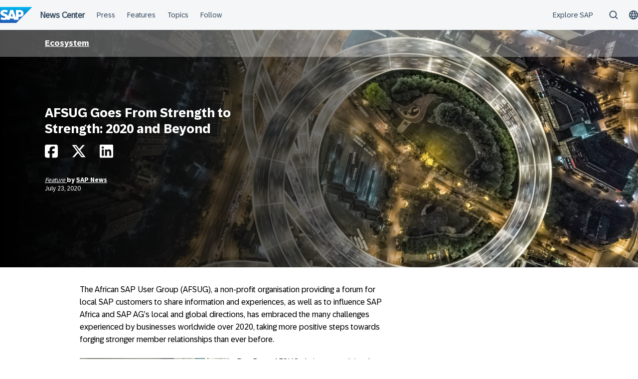

--- FILE ---
content_type: text/html; charset=UTF-8
request_url: https://news.sap.com/africa/2020/07/afsug-goes-from-strength-to-strength-2020-and-beyond/
body_size: 16482
content:
<!doctype html>
<html lang="en-ZA" class="no-js">
<head>
    <meta charset="UTF-8">
    <meta name="viewport" content="width=device-width, initial-scale=1">
    <link rel="profile" href="http://gmpg.org/xfn/11">
    <meta name='robots' content='index, follow, max-image-preview:large, max-snippet:-1, max-video-preview:-1' />

	<!-- This site is optimized with the Yoast SEO Premium plugin v26.7 (Yoast SEO v26.7) - https://yoast.com/wordpress/plugins/seo/ -->
	<title>AFSUG Goes From Strength to Strength: 2020 and Beyond - SAP Africa News Center</title>
	<link rel="canonical" href="https://news.sap.com/africa/2020/07/afsug-goes-from-strength-to-strength-2020-and-beyond/" />
	<meta property="og:locale" content="en_US" />
	<meta property="og:type" content="article" />
	<meta property="og:title" content="AFSUG Goes From Strength to Strength: 2020 and Beyond" />
	<meta property="og:description" content="The African SAP User Group (AFSUG), a non-profit organisation providing a forum for local SAP customers to share information and experiences, as well as to..." />
	<meta property="og:url" content="https://news.sap.com/africa/2020/07/afsug-goes-from-strength-to-strength-2020-and-beyond/" />
	<meta property="og:site_name" content="SAP Africa News Center" />
	<meta property="article:published_time" content="2020-07-23T08:28:35+00:00" />
	<meta property="article:modified_time" content="2023-09-27T17:52:01+00:00" />
	<meta property="og:image" content="https://news.sap.com/africa/files/2020/07/traffic.jpg" />
	<meta property="og:image:width" content="2600" />
	<meta property="og:image:height" content="1731" />
	<meta property="og:image:type" content="image/jpeg" />
	<meta name="author" content="SAP News" />
	<meta name="twitter:card" content="summary_large_image" />
	<meta name="twitter:label1" content="Written by" />
	<meta name="twitter:data1" content="SAP News" />
	<meta name="twitter:label2" content="Est. reading time" />
	<meta name="twitter:data2" content="5 minutes" />
	<script type="application/ld+json" class="yoast-schema-graph">{"@context":"https://schema.org","@graph":[{"@type":"Article","@id":"https://news.sap.com/africa/2020/07/afsug-goes-from-strength-to-strength-2020-and-beyond/#article","isPartOf":{"@id":"https://news.sap.com/africa/2020/07/afsug-goes-from-strength-to-strength-2020-and-beyond/"},"author":{"name":"SAP News","@id":"https://news.sap.com/africa/#/schema/person/53b9854bd790d6f18f3fc4bbb2ad7570"},"headline":"AFSUG Goes From Strength to Strength: 2020 and Beyond","datePublished":"2020-07-23T08:28:35+00:00","dateModified":"2023-09-27T17:52:01+00:00","mainEntityOfPage":{"@id":"https://news.sap.com/africa/2020/07/afsug-goes-from-strength-to-strength-2020-and-beyond/"},"wordCount":1071,"image":{"@id":"https://news.sap.com/africa/2020/07/afsug-goes-from-strength-to-strength-2020-and-beyond/#primaryimage"},"thumbnailUrl":"https://news.sap.com/africa/files/2020/07/traffic.jpg","keywords":["AFSUG","Amanda Gibbs","Duke Mathebula","Reg Barry","Special Interest Groups","SUGEN"],"articleSection":["Ecosystem"],"inLanguage":"en-ZA"},{"@type":"WebPage","@id":"https://news.sap.com/africa/2020/07/afsug-goes-from-strength-to-strength-2020-and-beyond/","url":"https://news.sap.com/africa/2020/07/afsug-goes-from-strength-to-strength-2020-and-beyond/","name":"AFSUG Goes From Strength to Strength: 2020 and Beyond - SAP Africa News Center","isPartOf":{"@id":"https://news.sap.com/africa/#website"},"primaryImageOfPage":{"@id":"https://news.sap.com/africa/2020/07/afsug-goes-from-strength-to-strength-2020-and-beyond/#primaryimage"},"image":{"@id":"https://news.sap.com/africa/2020/07/afsug-goes-from-strength-to-strength-2020-and-beyond/#primaryimage"},"thumbnailUrl":"https://news.sap.com/africa/files/2020/07/traffic.jpg","datePublished":"2020-07-23T08:28:35+00:00","dateModified":"2023-09-27T17:52:01+00:00","author":{"@id":"https://news.sap.com/africa/#/schema/person/53b9854bd790d6f18f3fc4bbb2ad7570"},"breadcrumb":{"@id":"https://news.sap.com/africa/2020/07/afsug-goes-from-strength-to-strength-2020-and-beyond/#breadcrumb"},"inLanguage":"en-ZA","potentialAction":[{"@type":"ReadAction","target":["https://news.sap.com/africa/2020/07/afsug-goes-from-strength-to-strength-2020-and-beyond/"]}]},{"@type":"ImageObject","inLanguage":"en-ZA","@id":"https://news.sap.com/africa/2020/07/afsug-goes-from-strength-to-strength-2020-and-beyond/#primaryimage","url":"https://news.sap.com/africa/files/2020/07/traffic.jpg","contentUrl":"https://news.sap.com/africa/files/2020/07/traffic.jpg","width":2600,"height":1731,"caption":"shanghai, china, east asia"},{"@type":"BreadcrumbList","@id":"https://news.sap.com/africa/2020/07/afsug-goes-from-strength-to-strength-2020-and-beyond/#breadcrumb","itemListElement":[{"@type":"ListItem","position":1,"name":"Home","item":"https://news.sap.com/africa/"},{"@type":"ListItem","position":2,"name":"AFSUG Goes From Strength to Strength: 2020 and Beyond"}]},{"@type":"WebSite","@id":"https://news.sap.com/africa/#website","url":"https://news.sap.com/africa/","name":"SAP Africa News Center","description":"News &amp; Information About SAP","potentialAction":[{"@type":"SearchAction","target":{"@type":"EntryPoint","urlTemplate":"https://news.sap.com/africa/?s={search_term_string}"},"query-input":{"@type":"PropertyValueSpecification","valueRequired":true,"valueName":"search_term_string"}}],"inLanguage":"en-ZA"},{"@type":"Person","@id":"https://news.sap.com/africa/#/schema/person/53b9854bd790d6f18f3fc4bbb2ad7570","name":"SAP News","image":{"@type":"ImageObject","inLanguage":"en-ZA","@id":"https://news.sap.com/africa/#/schema/person/image/","url":"https://news.sap.com/africa/wp-content/plugins/wp-user-avatars/wp-user-avatars/assets/images/mystery.jpg","contentUrl":"https://news.sap.com/africa/wp-content/plugins/wp-user-avatars/wp-user-avatars/assets/images/mystery.jpg","caption":"SAP News"},"url":"https://news.sap.com/africa/author/colleenraftery/"}]}</script>
	<!-- / Yoast SEO Premium plugin. -->


<link rel='dns-prefetch' href='//contextualnavigation.api.community-qa.sap.com' />
<link rel="alternate" type="application/rss+xml" title="SAP Africa News Center &raquo; Feed" href="https://news.sap.com/africa/feed/"/>
<link rel="alternate" title="oEmbed (JSON)" type="application/json+oembed" href="https://news.sap.com/africa/wp-json/oembed/1.0/embed?url=https%3A%2F%2Fnews.sap.com%2Fafrica%2F2020%2F07%2Fafsug-goes-from-strength-to-strength-2020-and-beyond%2F" />
<link rel="alternate" title="oEmbed (XML)" type="text/xml+oembed" href="https://news.sap.com/africa/wp-json/oembed/1.0/embed?url=https%3A%2F%2Fnews.sap.com%2Fafrica%2F2020%2F07%2Fafsug-goes-from-strength-to-strength-2020-and-beyond%2F&#038;format=xml" />
<style id='wp-img-auto-sizes-contain-inline-css' type='text/css'>
img:is([sizes=auto i],[sizes^="auto," i]){contain-intrinsic-size:3000px 1500px}
/*# sourceURL=wp-img-auto-sizes-contain-inline-css */
</style>
<style id='wp-block-library-inline-css' type='text/css'>
:root{--wp-block-synced-color:#7a00df;--wp-block-synced-color--rgb:122,0,223;--wp-bound-block-color:var(--wp-block-synced-color);--wp-editor-canvas-background:#ddd;--wp-admin-theme-color:#007cba;--wp-admin-theme-color--rgb:0,124,186;--wp-admin-theme-color-darker-10:#006ba1;--wp-admin-theme-color-darker-10--rgb:0,107,160.5;--wp-admin-theme-color-darker-20:#005a87;--wp-admin-theme-color-darker-20--rgb:0,90,135;--wp-admin-border-width-focus:2px}@media (min-resolution:192dpi){:root{--wp-admin-border-width-focus:1.5px}}.wp-element-button{cursor:pointer}:root .has-very-light-gray-background-color{background-color:#eee}:root .has-very-dark-gray-background-color{background-color:#313131}:root .has-very-light-gray-color{color:#eee}:root .has-very-dark-gray-color{color:#313131}:root .has-vivid-green-cyan-to-vivid-cyan-blue-gradient-background{background:linear-gradient(135deg,#00d084,#0693e3)}:root .has-purple-crush-gradient-background{background:linear-gradient(135deg,#34e2e4,#4721fb 50%,#ab1dfe)}:root .has-hazy-dawn-gradient-background{background:linear-gradient(135deg,#faaca8,#dad0ec)}:root .has-subdued-olive-gradient-background{background:linear-gradient(135deg,#fafae1,#67a671)}:root .has-atomic-cream-gradient-background{background:linear-gradient(135deg,#fdd79a,#004a59)}:root .has-nightshade-gradient-background{background:linear-gradient(135deg,#330968,#31cdcf)}:root .has-midnight-gradient-background{background:linear-gradient(135deg,#020381,#2874fc)}:root{--wp--preset--font-size--normal:16px;--wp--preset--font-size--huge:42px}.has-regular-font-size{font-size:1em}.has-larger-font-size{font-size:2.625em}.has-normal-font-size{font-size:var(--wp--preset--font-size--normal)}.has-huge-font-size{font-size:var(--wp--preset--font-size--huge)}.has-text-align-center{text-align:center}.has-text-align-left{text-align:left}.has-text-align-right{text-align:right}.has-fit-text{white-space:nowrap!important}#end-resizable-editor-section{display:none}.aligncenter{clear:both}.items-justified-left{justify-content:flex-start}.items-justified-center{justify-content:center}.items-justified-right{justify-content:flex-end}.items-justified-space-between{justify-content:space-between}.screen-reader-text{border:0;clip-path:inset(50%);height:1px;margin:-1px;overflow:hidden;padding:0;position:absolute;width:1px;word-wrap:normal!important}.screen-reader-text:focus{background-color:#ddd;clip-path:none;color:#444;display:block;font-size:1em;height:auto;left:5px;line-height:normal;padding:15px 23px 14px;text-decoration:none;top:5px;width:auto;z-index:100000}html :where(.has-border-color){border-style:solid}html :where([style*=border-top-color]){border-top-style:solid}html :where([style*=border-right-color]){border-right-style:solid}html :where([style*=border-bottom-color]){border-bottom-style:solid}html :where([style*=border-left-color]){border-left-style:solid}html :where([style*=border-width]){border-style:solid}html :where([style*=border-top-width]){border-top-style:solid}html :where([style*=border-right-width]){border-right-style:solid}html :where([style*=border-bottom-width]){border-bottom-style:solid}html :where([style*=border-left-width]){border-left-style:solid}html :where(img[class*=wp-image-]){height:auto;max-width:100%}:where(figure){margin:0 0 1em}html :where(.is-position-sticky){--wp-admin--admin-bar--position-offset:var(--wp-admin--admin-bar--height,0px)}@media screen and (max-width:600px){html :where(.is-position-sticky){--wp-admin--admin-bar--position-offset:0px}}

/*# sourceURL=wp-block-library-inline-css */
</style><style id='global-styles-inline-css' type='text/css'>
:root{--wp--preset--aspect-ratio--square: 1;--wp--preset--aspect-ratio--4-3: 4/3;--wp--preset--aspect-ratio--3-4: 3/4;--wp--preset--aspect-ratio--3-2: 3/2;--wp--preset--aspect-ratio--2-3: 2/3;--wp--preset--aspect-ratio--16-9: 16/9;--wp--preset--aspect-ratio--9-16: 9/16;--wp--preset--color--black: #000000;--wp--preset--color--cyan-bluish-gray: #abb8c3;--wp--preset--color--white: #ffffff;--wp--preset--color--pale-pink: #f78da7;--wp--preset--color--vivid-red: #cf2e2e;--wp--preset--color--luminous-vivid-orange: #ff6900;--wp--preset--color--luminous-vivid-amber: #fcb900;--wp--preset--color--light-green-cyan: #7bdcb5;--wp--preset--color--vivid-green-cyan: #00d084;--wp--preset--color--pale-cyan-blue: #8ed1fc;--wp--preset--color--vivid-cyan-blue: #0693e3;--wp--preset--color--vivid-purple: #9b51e0;--wp--preset--gradient--vivid-cyan-blue-to-vivid-purple: linear-gradient(135deg,rgb(6,147,227) 0%,rgb(155,81,224) 100%);--wp--preset--gradient--light-green-cyan-to-vivid-green-cyan: linear-gradient(135deg,rgb(122,220,180) 0%,rgb(0,208,130) 100%);--wp--preset--gradient--luminous-vivid-amber-to-luminous-vivid-orange: linear-gradient(135deg,rgb(252,185,0) 0%,rgb(255,105,0) 100%);--wp--preset--gradient--luminous-vivid-orange-to-vivid-red: linear-gradient(135deg,rgb(255,105,0) 0%,rgb(207,46,46) 100%);--wp--preset--gradient--very-light-gray-to-cyan-bluish-gray: linear-gradient(135deg,rgb(238,238,238) 0%,rgb(169,184,195) 100%);--wp--preset--gradient--cool-to-warm-spectrum: linear-gradient(135deg,rgb(74,234,220) 0%,rgb(151,120,209) 20%,rgb(207,42,186) 40%,rgb(238,44,130) 60%,rgb(251,105,98) 80%,rgb(254,248,76) 100%);--wp--preset--gradient--blush-light-purple: linear-gradient(135deg,rgb(255,206,236) 0%,rgb(152,150,240) 100%);--wp--preset--gradient--blush-bordeaux: linear-gradient(135deg,rgb(254,205,165) 0%,rgb(254,45,45) 50%,rgb(107,0,62) 100%);--wp--preset--gradient--luminous-dusk: linear-gradient(135deg,rgb(255,203,112) 0%,rgb(199,81,192) 50%,rgb(65,88,208) 100%);--wp--preset--gradient--pale-ocean: linear-gradient(135deg,rgb(255,245,203) 0%,rgb(182,227,212) 50%,rgb(51,167,181) 100%);--wp--preset--gradient--electric-grass: linear-gradient(135deg,rgb(202,248,128) 0%,rgb(113,206,126) 100%);--wp--preset--gradient--midnight: linear-gradient(135deg,rgb(2,3,129) 0%,rgb(40,116,252) 100%);--wp--preset--font-size--small: 15px;--wp--preset--font-size--medium: 18px;--wp--preset--font-size--large: 25px;--wp--preset--font-size--x-large: 42px;--wp--preset--spacing--20: 0.44rem;--wp--preset--spacing--30: 0.67rem;--wp--preset--spacing--40: 1rem;--wp--preset--spacing--50: 1.5rem;--wp--preset--spacing--60: 2.25rem;--wp--preset--spacing--70: 3.38rem;--wp--preset--spacing--80: 5.06rem;--wp--preset--shadow--natural: 6px 6px 9px rgba(0, 0, 0, 0.2);--wp--preset--shadow--deep: 12px 12px 50px rgba(0, 0, 0, 0.4);--wp--preset--shadow--sharp: 6px 6px 0px rgba(0, 0, 0, 0.2);--wp--preset--shadow--outlined: 6px 6px 0px -3px rgb(255, 255, 255), 6px 6px rgb(0, 0, 0);--wp--preset--shadow--crisp: 6px 6px 0px rgb(0, 0, 0);}:root { --wp--style--global--content-size: 960px;--wp--style--global--wide-size: 1280px; }:where(body) { margin: 0; }.wp-site-blocks > .alignleft { float: left; margin-right: 2em; }.wp-site-blocks > .alignright { float: right; margin-left: 2em; }.wp-site-blocks > .aligncenter { justify-content: center; margin-left: auto; margin-right: auto; }:where(.wp-site-blocks) > * { margin-block-start: 24px; margin-block-end: 0; }:where(.wp-site-blocks) > :first-child { margin-block-start: 0; }:where(.wp-site-blocks) > :last-child { margin-block-end: 0; }:root { --wp--style--block-gap: 24px; }:root :where(.is-layout-flow) > :first-child{margin-block-start: 0;}:root :where(.is-layout-flow) > :last-child{margin-block-end: 0;}:root :where(.is-layout-flow) > *{margin-block-start: 24px;margin-block-end: 0;}:root :where(.is-layout-constrained) > :first-child{margin-block-start: 0;}:root :where(.is-layout-constrained) > :last-child{margin-block-end: 0;}:root :where(.is-layout-constrained) > *{margin-block-start: 24px;margin-block-end: 0;}:root :where(.is-layout-flex){gap: 24px;}:root :where(.is-layout-grid){gap: 24px;}.is-layout-flow > .alignleft{float: left;margin-inline-start: 0;margin-inline-end: 2em;}.is-layout-flow > .alignright{float: right;margin-inline-start: 2em;margin-inline-end: 0;}.is-layout-flow > .aligncenter{margin-left: auto !important;margin-right: auto !important;}.is-layout-constrained > .alignleft{float: left;margin-inline-start: 0;margin-inline-end: 2em;}.is-layout-constrained > .alignright{float: right;margin-inline-start: 2em;margin-inline-end: 0;}.is-layout-constrained > .aligncenter{margin-left: auto !important;margin-right: auto !important;}.is-layout-constrained > :where(:not(.alignleft):not(.alignright):not(.alignfull)){max-width: var(--wp--style--global--content-size);margin-left: auto !important;margin-right: auto !important;}.is-layout-constrained > .alignwide{max-width: var(--wp--style--global--wide-size);}body .is-layout-flex{display: flex;}.is-layout-flex{flex-wrap: wrap;align-items: center;}.is-layout-flex > :is(*, div){margin: 0;}body .is-layout-grid{display: grid;}.is-layout-grid > :is(*, div){margin: 0;}body{padding-top: 0px;padding-right: 0px;padding-bottom: 0px;padding-left: 0px;}a:where(:not(.wp-element-button)){text-decoration: underline;}:root :where(.wp-element-button, .wp-block-button__link){background-color: #32373c;border-width: 0;color: #fff;font-family: inherit;font-size: inherit;font-style: inherit;font-weight: inherit;letter-spacing: inherit;line-height: inherit;padding-top: calc(0.667em + 2px);padding-right: calc(1.333em + 2px);padding-bottom: calc(0.667em + 2px);padding-left: calc(1.333em + 2px);text-decoration: none;text-transform: inherit;}.has-black-color{color: var(--wp--preset--color--black) !important;}.has-cyan-bluish-gray-color{color: var(--wp--preset--color--cyan-bluish-gray) !important;}.has-white-color{color: var(--wp--preset--color--white) !important;}.has-pale-pink-color{color: var(--wp--preset--color--pale-pink) !important;}.has-vivid-red-color{color: var(--wp--preset--color--vivid-red) !important;}.has-luminous-vivid-orange-color{color: var(--wp--preset--color--luminous-vivid-orange) !important;}.has-luminous-vivid-amber-color{color: var(--wp--preset--color--luminous-vivid-amber) !important;}.has-light-green-cyan-color{color: var(--wp--preset--color--light-green-cyan) !important;}.has-vivid-green-cyan-color{color: var(--wp--preset--color--vivid-green-cyan) !important;}.has-pale-cyan-blue-color{color: var(--wp--preset--color--pale-cyan-blue) !important;}.has-vivid-cyan-blue-color{color: var(--wp--preset--color--vivid-cyan-blue) !important;}.has-vivid-purple-color{color: var(--wp--preset--color--vivid-purple) !important;}.has-black-background-color{background-color: var(--wp--preset--color--black) !important;}.has-cyan-bluish-gray-background-color{background-color: var(--wp--preset--color--cyan-bluish-gray) !important;}.has-white-background-color{background-color: var(--wp--preset--color--white) !important;}.has-pale-pink-background-color{background-color: var(--wp--preset--color--pale-pink) !important;}.has-vivid-red-background-color{background-color: var(--wp--preset--color--vivid-red) !important;}.has-luminous-vivid-orange-background-color{background-color: var(--wp--preset--color--luminous-vivid-orange) !important;}.has-luminous-vivid-amber-background-color{background-color: var(--wp--preset--color--luminous-vivid-amber) !important;}.has-light-green-cyan-background-color{background-color: var(--wp--preset--color--light-green-cyan) !important;}.has-vivid-green-cyan-background-color{background-color: var(--wp--preset--color--vivid-green-cyan) !important;}.has-pale-cyan-blue-background-color{background-color: var(--wp--preset--color--pale-cyan-blue) !important;}.has-vivid-cyan-blue-background-color{background-color: var(--wp--preset--color--vivid-cyan-blue) !important;}.has-vivid-purple-background-color{background-color: var(--wp--preset--color--vivid-purple) !important;}.has-black-border-color{border-color: var(--wp--preset--color--black) !important;}.has-cyan-bluish-gray-border-color{border-color: var(--wp--preset--color--cyan-bluish-gray) !important;}.has-white-border-color{border-color: var(--wp--preset--color--white) !important;}.has-pale-pink-border-color{border-color: var(--wp--preset--color--pale-pink) !important;}.has-vivid-red-border-color{border-color: var(--wp--preset--color--vivid-red) !important;}.has-luminous-vivid-orange-border-color{border-color: var(--wp--preset--color--luminous-vivid-orange) !important;}.has-luminous-vivid-amber-border-color{border-color: var(--wp--preset--color--luminous-vivid-amber) !important;}.has-light-green-cyan-border-color{border-color: var(--wp--preset--color--light-green-cyan) !important;}.has-vivid-green-cyan-border-color{border-color: var(--wp--preset--color--vivid-green-cyan) !important;}.has-pale-cyan-blue-border-color{border-color: var(--wp--preset--color--pale-cyan-blue) !important;}.has-vivid-cyan-blue-border-color{border-color: var(--wp--preset--color--vivid-cyan-blue) !important;}.has-vivid-purple-border-color{border-color: var(--wp--preset--color--vivid-purple) !important;}.has-vivid-cyan-blue-to-vivid-purple-gradient-background{background: var(--wp--preset--gradient--vivid-cyan-blue-to-vivid-purple) !important;}.has-light-green-cyan-to-vivid-green-cyan-gradient-background{background: var(--wp--preset--gradient--light-green-cyan-to-vivid-green-cyan) !important;}.has-luminous-vivid-amber-to-luminous-vivid-orange-gradient-background{background: var(--wp--preset--gradient--luminous-vivid-amber-to-luminous-vivid-orange) !important;}.has-luminous-vivid-orange-to-vivid-red-gradient-background{background: var(--wp--preset--gradient--luminous-vivid-orange-to-vivid-red) !important;}.has-very-light-gray-to-cyan-bluish-gray-gradient-background{background: var(--wp--preset--gradient--very-light-gray-to-cyan-bluish-gray) !important;}.has-cool-to-warm-spectrum-gradient-background{background: var(--wp--preset--gradient--cool-to-warm-spectrum) !important;}.has-blush-light-purple-gradient-background{background: var(--wp--preset--gradient--blush-light-purple) !important;}.has-blush-bordeaux-gradient-background{background: var(--wp--preset--gradient--blush-bordeaux) !important;}.has-luminous-dusk-gradient-background{background: var(--wp--preset--gradient--luminous-dusk) !important;}.has-pale-ocean-gradient-background{background: var(--wp--preset--gradient--pale-ocean) !important;}.has-electric-grass-gradient-background{background: var(--wp--preset--gradient--electric-grass) !important;}.has-midnight-gradient-background{background: var(--wp--preset--gradient--midnight) !important;}.has-small-font-size{font-size: var(--wp--preset--font-size--small) !important;}.has-medium-font-size{font-size: var(--wp--preset--font-size--medium) !important;}.has-large-font-size{font-size: var(--wp--preset--font-size--large) !important;}.has-x-large-font-size{font-size: var(--wp--preset--font-size--x-large) !important;}
/*# sourceURL=global-styles-inline-css */
</style>

<link rel='stylesheet' id='sapn-sap-contextual-navigation-cxs-designsystem-css' href='https://contextualnavigation.api.community-qa.sap.com/static/latest/cxs-designsystem/cxs-designsystem.css?ver=1.0.0' type='text/css' media='all' />
<link rel='stylesheet' id='inpsyde-embed-privacy-frontend-css' href='https://news.sap.com/africa/wp-content/plugins/inpsyde-embed-privacy/assets/build/frontend-css.css?ver=1678715802' type='text/css' media='all' />
<link rel='stylesheet' id='sapnews-mmenu-css-css' href='https://news.sap.com/africa/wp-content/themes/sapn-theme-2/assets/jquery.mmenu.css?ver=1768931251' type='text/css' media='all' />
<link rel='stylesheet' id='sapnews-style-css' href='https://news.sap.com/africa/wp-content/themes/sapn-theme-2/assets/sapn-style.css?ver=1768931251' type='text/css' media='all' />
<link rel='stylesheet' id='sapnews-mediaelement-css-css' href='https://news.sap.com/africa/wp-content/themes/sapn-theme-2/assets/mediaelement.css?ver=1768931251' type='text/css' media='all' />
<link rel='stylesheet' id='sapnews-editor-styles-css-css' href='https://news.sap.com/africa/wp-content/themes/sapn-theme-2/assets/editor-style.css?ver=1768931251' type='text/css' media='all' />
<link rel='stylesheet' id='wp-featherlight-css' href='https://news.sap.com/africa/wp-content/plugins/wp-featherlight/css/wp-featherlight.min.css?ver=1.3.4' type='text/css' media='all' />
<script type="text/javascript" src="https://news.sap.com/africa/wp-includes/js/jquery/jquery.min.js?ver=3.7.1" id="jquery-core-js"></script>
<script type="text/javascript" src="https://news.sap.com/africa/wp-includes/js/jquery/jquery-migrate.min.js?ver=3.4.1" id="jquery-migrate-js"></script>
<link rel="https://api.w.org/" href="https://news.sap.com/africa/wp-json/" /><link rel="alternate" title="JSON" type="application/json" href="https://news.sap.com/africa/wp-json/wp/v2/posts/141019" /><link rel="EditURI" type="application/rsd+xml" title="RSD" href="https://news.sap.com/africa/xmlrpc.php?rsd" />
<link rel='shortlink' href='https://news.sap.com/africa/?p=141019' />
<script>window.schema_highlighter={accountId: "Acronym/Newssap", output: false, outputCache: false}</script> <script async src="https://cdn.schemaapp.com/javascript/highlight.js"></script>
<script src="//assets.adobedtm.com/ccc66c06b30b/dec9e8a112d6/launch-5477257322e9.min.js"></script>
        <script type="module">
            import {defineCustomElements} from 'https://news.sap.com/africa/wp-content/plugins/sapn-sap-contextual-navigation/assets/vendor/webcomponent/loader.js';

            defineCustomElements();
        </script>
        <link rel="amphtml" href="https://news.sap.com/africa/2020/07/afsug-goes-from-strength-to-strength-2020-and-beyond/?amp=1">    <script>document.documentElement.className = document.documentElement.className.replace("no-js", "js");</script>
</head>

<body class="wp-singular post-template-default single single-post postid-141019 single-format-standard wp-theme-sapn-theme-2 wp-featherlight-captions is-legacy-article-layout">
<div id="page" class="site">
    <a class="skip-link screen-reader-text" href="#content">Skip to content</a>

    
        <div style="min-height: 60px;">
                    <ds-contextual-navigation
            landing-zone="{&quot;title&quot;:&quot;News Center&quot;,&quot;url&quot;:&quot;https:\/\/news.sap.com\/africa&quot;}"
            main-links="[{&quot;title&quot;:&quot;Press&quot;,&quot;url&quot;:&quot;https:\/\/news.sap.com\/africa\/press-room\/&quot;,&quot;subMenuRows&quot;:[]},{&quot;title&quot;:&quot;Features&quot;,&quot;url&quot;:&quot;https:\/\/news.sap.com\/africa\/features&quot;,&quot;subMenuRows&quot;:[]},{&quot;title&quot;:&quot;Topics&quot;,&quot;url&quot;:&quot;https:\/\/news.sap.com\/africa\/#topics&quot;,&quot;subMenuRows&quot;:[]},{&quot;title&quot;:&quot;Follow&quot;,&quot;url&quot;:&quot;https:\/\/news.sap.com\/africa\/#follow-sap&quot;,&quot;subMenuRows&quot;:[]}]"
            country-selector-config="{&quot;enabled&quot;:true,&quot;searchDisabled&quot;:false,&quot;regions&quot;:[{&quot;title&quot;:&quot;Americas&quot;,&quot;countries&quot;:[{&quot;url&quot;:&quot;https:\/\/news.sap.com\/latinamerica&quot;,&quot;displayTitle&quot;:&quot;Argentina - Espa\u00f1ol&quot;,&quot;nativeTitle&quot;:&quot;&quot;,&quot;countryCode&quot;:&quot;ar&quot;},{&quot;url&quot;:&quot;https:\/\/news.sap.com\/latinamerica&quot;,&quot;displayTitle&quot;:&quot;Bolivia - Espa\u00f1ol&quot;,&quot;nativeTitle&quot;:&quot;&quot;,&quot;countryCode&quot;:&quot;bo&quot;},{&quot;url&quot;:&quot;https:\/\/news.sap.com\/brazil&quot;,&quot;displayTitle&quot;:&quot;Brazil - Portugu\u00eas&quot;,&quot;nativeTitle&quot;:&quot;Brasil&quot;,&quot;countryCode&quot;:&quot;br&quot;},{&quot;url&quot;:&quot;https:\/\/news.sap.com\/canada&quot;,&quot;displayTitle&quot;:&quot;Canada - English&quot;,&quot;nativeTitle&quot;:&quot;&quot;,&quot;countryCode&quot;:&quot;ca-en&quot;},{&quot;url&quot;:&quot;https:\/\/news.sap.com\/canada-fr&quot;,&quot;displayTitle&quot;:&quot;Canada - Fran\u00e7ais&quot;,&quot;nativeTitle&quot;:&quot;&quot;,&quot;countryCode&quot;:&quot;ca-fr&quot;},{&quot;url&quot;:&quot;https:\/\/news.sap.com\/latinamerica&quot;,&quot;displayTitle&quot;:&quot;Chile - Espa\u00f1ol&quot;,&quot;nativeTitle&quot;:&quot;&quot;,&quot;countryCode&quot;:&quot;cl&quot;},{&quot;url&quot;:&quot;https:\/\/news.sap.com\/latinamerica&quot;,&quot;displayTitle&quot;:&quot;Colombia - Espa\u00f1ol&quot;,&quot;nativeTitle&quot;:&quot;&quot;,&quot;countryCode&quot;:&quot;co&quot;},{&quot;url&quot;:&quot;https:\/\/news.sap.com\/latinamerica&quot;,&quot;displayTitle&quot;:&quot;Costa Rica - Espa\u00f1ol&quot;,&quot;nativeTitle&quot;:&quot;&quot;,&quot;countryCode&quot;:&quot;cr&quot;},{&quot;url&quot;:&quot;https:\/\/news.sap.com\/latinamerica&quot;,&quot;displayTitle&quot;:&quot;Dominican Republic - Espa\u00f1ol&quot;,&quot;nativeTitle&quot;:&quot;&quot;,&quot;countryCode&quot;:&quot;do&quot;},{&quot;url&quot;:&quot;https:\/\/news.sap.com\/latinamerica&quot;,&quot;displayTitle&quot;:&quot;Ecuador - Espa\u00f1ol&quot;,&quot;nativeTitle&quot;:&quot;&quot;,&quot;countryCode&quot;:&quot;ec&quot;},{&quot;url&quot;:&quot;https:\/\/news.sap.com\/latinamerica&quot;,&quot;displayTitle&quot;:&quot;El Salvador - Espa\u00f1ol&quot;,&quot;nativeTitle&quot;:&quot;&quot;,&quot;countryCode&quot;:&quot;sv&quot;},{&quot;url&quot;:&quot;https:\/\/news.sap.com\/latinamerica&quot;,&quot;displayTitle&quot;:&quot;Guatemala - Espa\u00f1ol&quot;,&quot;nativeTitle&quot;:&quot;&quot;,&quot;countryCode&quot;:&quot;gt&quot;},{&quot;url&quot;:&quot;https:\/\/news.sap.com\/latinamerica&quot;,&quot;displayTitle&quot;:&quot;Honduras - Espa\u00f1ol&quot;,&quot;nativeTitle&quot;:&quot;&quot;,&quot;countryCode&quot;:&quot;hn&quot;},{&quot;url&quot;:&quot;https:\/\/news.sap.com\/latinamerica&quot;,&quot;displayTitle&quot;:&quot;Mexico - Espa\u00f1ol&quot;,&quot;nativeTitle&quot;:&quot;Mexico&quot;,&quot;countryCode&quot;:&quot;mx&quot;},{&quot;url&quot;:&quot;https:\/\/news.sap.com\/latinamerica&quot;,&quot;displayTitle&quot;:&quot;Panama - Espa\u00f1ol&quot;,&quot;nativeTitle&quot;:&quot;Panam\u00e1&quot;,&quot;countryCode&quot;:&quot;pa&quot;},{&quot;url&quot;:&quot;https:\/\/news.sap.com\/latinamerica&quot;,&quot;displayTitle&quot;:&quot;Peru - Espa\u00f1ol&quot;,&quot;nativeTitle&quot;:&quot;Per\u00fa&quot;,&quot;countryCode&quot;:&quot;pe&quot;},{&quot;url&quot;:&quot;https:\/\/news.sap.com\/latinamerica&quot;,&quot;displayTitle&quot;:&quot;Puerto Rico - Espa\u00f1ol&quot;,&quot;nativeTitle&quot;:&quot;&quot;,&quot;countryCode&quot;:&quot;pr&quot;},{&quot;url&quot;:&quot;https:\/\/news.sap.com&quot;,&quot;displayTitle&quot;:&quot;United States - English&quot;,&quot;nativeTitle&quot;:&quot;usa&quot;,&quot;countryCode&quot;:&quot;us&quot;},{&quot;url&quot;:&quot;https:\/\/news.sap.com\/latinamerica&quot;,&quot;displayTitle&quot;:&quot;Venezuela - Espa\u00f1ol&quot;,&quot;nativeTitle&quot;:&quot;&quot;,&quot;countryCode&quot;:&quot;ve&quot;}]},{&quot;title&quot;:&quot;Asia Pacific&quot;,&quot;countries&quot;:[{&quot;url&quot;:&quot;https:\/\/news.sap.com\/australia&quot;,&quot;displayTitle&quot;:&quot;Australia - English&quot;,&quot;nativeTitle&quot;:&quot;&quot;,&quot;countryCode&quot;:&quot;en-au&quot;},{&quot;url&quot;:&quot;https:\/\/news.sap.cn\/&quot;,&quot;displayTitle&quot;:&quot;China - \u4e2d\u6587&quot;,&quot;nativeTitle&quot;:&quot;\u4e2d\u6587&quot;,&quot;countryCode&quot;:&quot;zh&quot;},{&quot;url&quot;:&quot;https:\/\/news.sap.com\/hk&quot;,&quot;displayTitle&quot;:&quot;Hong Kong, China - English&quot;,&quot;nativeTitle&quot;:&quot;&quot;,&quot;countryCode&quot;:&quot;hk&quot;},{&quot;url&quot;:&quot;https:\/\/news.sap.com\/india&quot;,&quot;displayTitle&quot;:&quot;India - English&quot;,&quot;nativeTitle&quot;:&quot;&quot;,&quot;countryCode&quot;:&quot;in&quot;},{&quot;url&quot;:&quot;https:\/\/news.sap.com\/sea&quot;,&quot;displayTitle&quot;:&quot;Indonesia - English&quot;,&quot;nativeTitle&quot;:&quot;&quot;,&quot;countryCode&quot;:&quot;id&quot;},{&quot;url&quot;:&quot;https:\/\/news.sap.com\/japan&quot;,&quot;displayTitle&quot;:&quot;Japan - \u65e5\u672c\u8a9e&quot;,&quot;nativeTitle&quot;:&quot;\u65e5\u672c&quot;,&quot;countryCode&quot;:&quot;jp&quot;},{&quot;url&quot;:&quot;https:\/\/news.sap.com\/cis&quot;,&quot;displayTitle&quot;:&quot;Kazakhstan - \u0420\u0443\u0441\u0441\u043a\u0438\u0439&quot;,&quot;nativeTitle&quot;:&quot;\u041a\u0430\u0437\u0430\u0445\u0441\u0442\u0430\u043d&quot;,&quot;countryCode&quot;:&quot;kz&quot;},{&quot;url&quot;:&quot;https:\/\/news.sap.com\/korea&quot;,&quot;displayTitle&quot;:&quot;Korea - \ud55c\uad6d\uc5b4&quot;,&quot;nativeTitle&quot;:&quot;\ub300\ud55c\ubbfc\uad6d&quot;,&quot;countryCode&quot;:&quot;kr&quot;},{&quot;url&quot;:&quot;https:\/\/news.sap.com\/cis&quot;,&quot;displayTitle&quot;:&quot;Kyrgyzstan - \u0420\u0443\u0441\u0441\u043a\u0438\u0439&quot;,&quot;nativeTitle&quot;:&quot;\u041a\u0438\u0440\u0433\u0438\u0437\u0438\u044f&quot;,&quot;countryCode&quot;:&quot;kg&quot;},{&quot;url&quot;:&quot;https:\/\/news.sap.com\/sea&quot;,&quot;displayTitle&quot;:&quot;Malaysia - English&quot;,&quot;nativeTitle&quot;:&quot;&quot;,&quot;countryCode&quot;:&quot;my&quot;},{&quot;url&quot;:&quot;https:\/\/news.sap.com\/australia&quot;,&quot;displayTitle&quot;:&quot;New Zealand - English&quot;,&quot;nativeTitle&quot;:&quot;&quot;,&quot;countryCode&quot;:&quot;en-nz&quot;},{&quot;url&quot;:&quot;https:\/\/news.sap.com\/sea&quot;,&quot;displayTitle&quot;:&quot;Philippines - English&quot;,&quot;nativeTitle&quot;:&quot;&quot;,&quot;countryCode&quot;:&quot;ph&quot;},{&quot;url&quot;:&quot;https:\/\/news.sap.com\/sea&quot;,&quot;displayTitle&quot;:&quot;Singapore - English&quot;,&quot;nativeTitle&quot;:&quot;&quot;,&quot;countryCode&quot;:&quot;sg&quot;},{&quot;url&quot;:&quot;https:\/\/news.sap.com\/cis&quot;,&quot;displayTitle&quot;:&quot;Tajikistan - \u0420\u0443\u0441\u0441\u043a\u0438\u0439&quot;,&quot;nativeTitle&quot;:&quot;\u0422\u0430\u0434\u0436\u0438\u043a\u0438\u0441\u0442\u0430\u043d&quot;,&quot;countryCode&quot;:&quot;tj&quot;},{&quot;url&quot;:&quot;https:\/\/news.sap.com\/sea&quot;,&quot;displayTitle&quot;:&quot;Thailand - English&quot;,&quot;nativeTitle&quot;:&quot;&quot;,&quot;countryCode&quot;:&quot;th&quot;},{&quot;url&quot;:&quot;https:\/\/news.sap.com\/cis&quot;,&quot;displayTitle&quot;:&quot;Turkmenistan - \u0420\u0443\u0441\u0441\u043a\u0438\u0439&quot;,&quot;nativeTitle&quot;:&quot;\u0422\u0443\u0440\u043a\u043c\u0435\u043d\u0438\u0441\u0442\u0430\u043d&quot;,&quot;countryCode&quot;:&quot;tm&quot;},{&quot;url&quot;:&quot;https:\/\/news.sap.com\/cis&quot;,&quot;displayTitle&quot;:&quot;Uzbekistan - \u0420\u0443\u0441\u0441\u043a\u0438\u0439&quot;,&quot;nativeTitle&quot;:&quot;\u0423\u0437\u0431\u0435\u043a\u0438\u0441\u0442\u0430\u043d&quot;,&quot;countryCode&quot;:&quot;uz&quot;},{&quot;url&quot;:&quot;https:\/\/news.sap.com\/sea&quot;,&quot;displayTitle&quot;:&quot;Vietnam - English&quot;,&quot;nativeTitle&quot;:&quot;&quot;,&quot;countryCode&quot;:&quot;vn&quot;}]},{&quot;title&quot;:&quot;Europe&quot;,&quot;countries&quot;:[{&quot;url&quot;:&quot;https:\/\/news.sap.com\/westbalkans&quot;,&quot;displayTitle&quot;:&quot;Albania - \u0441\u0440\u043f\u0441\u043a\u0438&quot;,&quot;nativeTitle&quot;:&quot;&quot;,&quot;countryCode&quot;:&quot;al&quot;},{&quot;url&quot;:&quot;https:\/\/news.sap.com\/cis&quot;,&quot;displayTitle&quot;:&quot;Armenia - \u0420\u0443\u0441\u0441\u043a\u0438\u0439&quot;,&quot;nativeTitle&quot;:&quot;\u0410\u0440\u043c\u0435\u043d\u0438\u044f&quot;,&quot;countryCode&quot;:&quot;am&quot;},{&quot;url&quot;:&quot;https:\/\/news.sap.com\/germany&quot;,&quot;displayTitle&quot;:&quot;Austria - Deutsch&quot;,&quot;nativeTitle&quot;:&quot;\u00d6sterreich&quot;,&quot;countryCode&quot;:&quot;at&quot;},{&quot;url&quot;:&quot;https:\/\/news.sap.com\/cis&quot;,&quot;displayTitle&quot;:&quot;Azerbaijan - \u0420\u0443\u0441\u0441\u043a\u0438\u0439&quot;,&quot;nativeTitle&quot;:&quot;\u0410\u0437\u0435\u0440\u0431\u0430\u0439\u0434\u0436\u0430\u043d&quot;,&quot;countryCode&quot;:&quot;az&quot;},{&quot;url&quot;:&quot;https:\/\/news.sap.com\/cis&quot;,&quot;displayTitle&quot;:&quot;Belarus - \u0420\u0443\u0441\u0441\u043a\u0438\u0439&quot;,&quot;nativeTitle&quot;:&quot;\u0411\u0435\u043b\u0430\u0440\u0443\u0441\u044c&quot;,&quot;countryCode&quot;:&quot;by&quot;},{&quot;url&quot;:&quot;https:\/\/news.sap.com\/belgique&quot;,&quot;displayTitle&quot;:&quot;Belgium - Fran\u00e7ais&quot;,&quot;nativeTitle&quot;:&quot;Belgique&quot;,&quot;countryCode&quot;:&quot;be-fr&quot;},{&quot;url&quot;:&quot;https:\/\/news.sap.com\/belgie&quot;,&quot;displayTitle&quot;:&quot;Belgium - Nederlands&quot;,&quot;nativeTitle&quot;:&quot;Belgi\u00eb&quot;,&quot;countryCode&quot;:&quot;be-nl&quot;},{&quot;url&quot;:&quot;https:\/\/news.sap.com\/westbalkans&quot;,&quot;displayTitle&quot;:&quot;Bosnia and Herzogovina - \u0441\u0440\u043f\u0441\u043a\u0438&quot;,&quot;nativeTitle&quot;:&quot;Bosna i Hercegovina&quot;,&quot;countryCode&quot;:&quot;ba&quot;},{&quot;url&quot;:&quot;https:\/\/news.sap.com\/bulgaria&quot;,&quot;displayTitle&quot;:&quot;Bulgaria - \u0431\u044a\u043b\u0433\u0430\u0440\u0441\u043a\u0438&quot;,&quot;nativeTitle&quot;:&quot;\u0411\u044a\u043b\u0433\u0430\u0440\u0438\u044f&quot;,&quot;countryCode&quot;:&quot;bg&quot;},{&quot;url&quot;:&quot;https:\/\/news.sap.com\/croatia&quot;,&quot;displayTitle&quot;:&quot;Croatia - Hrvatski&quot;,&quot;nativeTitle&quot;:&quot;Hrvatska&quot;,&quot;countryCode&quot;:&quot;hr&quot;},{&quot;url&quot;:&quot;https:\/\/news.sap.com\/cz&quot;,&quot;displayTitle&quot;:&quot;Czechia - \u010ce\u0161tina&quot;,&quot;nativeTitle&quot;:&quot;\u010cesk\u00e1&quot;,&quot;countryCode&quot;:&quot;cz&quot;},{&quot;url&quot;:&quot;https:\/\/news.sap.com\/denmark&quot;,&quot;displayTitle&quot;:&quot;Denmark - Dansk&quot;,&quot;nativeTitle&quot;:&quot;Danmark&quot;,&quot;countryCode&quot;:&quot;dk&quot;},{&quot;url&quot;:&quot;https:\/\/news.sap.com&quot;,&quot;displayTitle&quot;:&quot;Estonia - English&quot;,&quot;nativeTitle&quot;:&quot;Eesti&quot;,&quot;countryCode&quot;:&quot;ee&quot;},{&quot;url&quot;:&quot;https:\/\/news.sap.com\/finland&quot;,&quot;displayTitle&quot;:&quot;Finland - Suomi&quot;,&quot;nativeTitle&quot;:&quot;Suomi&quot;,&quot;countryCode&quot;:&quot;fi&quot;},{&quot;url&quot;:&quot;https:\/\/news.sap.com\/france&quot;,&quot;displayTitle&quot;:&quot;France - Fran\u00e7ais&quot;,&quot;nativeTitle&quot;:&quot;&quot;,&quot;countryCode&quot;:&quot;fr&quot;},{&quot;url&quot;:&quot;https:\/\/news.sap.com\/cis&quot;,&quot;displayTitle&quot;:&quot;Georgia - \u0420\u0443\u0441\u0441\u043a\u0438\u0439&quot;,&quot;nativeTitle&quot;:&quot;\u0413\u0440\u0443\u0437\u0438\u044f&quot;,&quot;countryCode&quot;:&quot;ge&quot;},{&quot;url&quot;:&quot;https:\/\/news.sap.com\/germany&quot;,&quot;displayTitle&quot;:&quot;Germany - Deutsch&quot;,&quot;nativeTitle&quot;:&quot;Deutschland&quot;,&quot;countryCode&quot;:&quot;de&quot;},{&quot;url&quot;:&quot;https:\/\/news.sap.com\/greece&quot;,&quot;displayTitle&quot;:&quot;Greece - \u0395\u03bb\u03bb\u03b7\u03bd\u03b9\u03ba\u03ac&quot;,&quot;nativeTitle&quot;:&quot;\u0395\u03bb\u03bb\u03ac\u03b4\u03b1 \u03ba\u03b1\u03b9 \u039a\u03cd\u03c0\u03c1\u03bf\u03c2&quot;,&quot;countryCode&quot;:&quot;gr&quot;},{&quot;url&quot;:&quot;https:\/\/news.sap.com\/hungary&quot;,&quot;displayTitle&quot;:&quot;Hungary - Magyar&quot;,&quot;nativeTitle&quot;:&quot;Magyarorsz\u00e1g&quot;,&quot;countryCode&quot;:&quot;hu&quot;},{&quot;url&quot;:&quot;https:\/\/news.sap.com\/uk&quot;,&quot;displayTitle&quot;:&quot;Ireland - English&quot;,&quot;nativeTitle&quot;:&quot;\u00c9ire&quot;,&quot;countryCode&quot;:&quot;ie&quot;},{&quot;url&quot;:&quot;https:\/\/news.sap.com\/italy&quot;,&quot;displayTitle&quot;:&quot;Italy - Italiano&quot;,&quot;nativeTitle&quot;:&quot;Italia&quot;,&quot;countryCode&quot;:&quot;it&quot;},{&quot;url&quot;:&quot;https:\/\/news.sap.com&quot;,&quot;displayTitle&quot;:&quot;Latvia - English&quot;,&quot;nativeTitle&quot;:&quot;Latvija&quot;,&quot;countryCode&quot;:&quot;lv&quot;},{&quot;url&quot;:&quot;https:\/\/news.sap.com&quot;,&quot;displayTitle&quot;:&quot;Lithuania - English&quot;,&quot;nativeTitle&quot;:&quot;Lietuva&quot;,&quot;countryCode&quot;:&quot;lt&quot;},{&quot;url&quot;:&quot;https:\/\/news.sap.com\/westbalkans&quot;,&quot;displayTitle&quot;:&quot;Macedonia - \u0441\u0440\u043f\u0441\u043a\u0438&quot;,&quot;nativeTitle&quot;:&quot;Makedonija&quot;,&quot;countryCode&quot;:&quot;mk&quot;},{&quot;url&quot;:&quot;https:\/\/news.sap.com\/cis&quot;,&quot;displayTitle&quot;:&quot;Moldova - \u0420\u0443\u0441\u0441\u043a\u0438\u0439&quot;,&quot;nativeTitle&quot;:&quot;\u041c\u043e\u043b\u0434\u0430\u0432\u0438\u044f&quot;,&quot;countryCode&quot;:&quot;md&quot;},{&quot;url&quot;:&quot;https:\/\/news.sap.com\/westbalkans&quot;,&quot;displayTitle&quot;:&quot;Montenegro - \u0441\u0440\u043f\u0441\u043a\u0438&quot;,&quot;nativeTitle&quot;:&quot;Crna Gora&quot;,&quot;countryCode&quot;:&quot;me&quot;},{&quot;url&quot;:&quot;https:\/\/news.sap.com\/netherlands&quot;,&quot;displayTitle&quot;:&quot;Netherlands - Nederlands&quot;,&quot;nativeTitle&quot;:&quot;Nederland&quot;,&quot;countryCode&quot;:&quot;nl&quot;},{&quot;url&quot;:&quot;https:\/\/news.sap.com\/norway&quot;,&quot;displayTitle&quot;:&quot;Norway - Norsk&quot;,&quot;nativeTitle&quot;:&quot;Norge&quot;,&quot;countryCode&quot;:&quot;no&quot;},{&quot;url&quot;:&quot;https:\/\/news.sap.com\/poland&quot;,&quot;displayTitle&quot;:&quot;Poland - Polski&quot;,&quot;nativeTitle&quot;:&quot;Polska&quot;,&quot;countryCode&quot;:&quot;pl&quot;},{&quot;url&quot;:&quot;https:\/\/news.sap.com\/portugal&quot;,&quot;displayTitle&quot;:&quot;Portugal - Portugu\u00eas&quot;,&quot;nativeTitle&quot;:&quot;&quot;,&quot;countryCode&quot;:&quot;pt&quot;},{&quot;url&quot;:&quot;https:\/\/news.sap.com\/romania&quot;,&quot;displayTitle&quot;:&quot;Romania - Rom\u00e2n\u0103&quot;,&quot;nativeTitle&quot;:&quot;&quot;,&quot;countryCode&quot;:&quot;ro&quot;},{&quot;url&quot;:&quot;https:\/\/news.sap.com\/cis&quot;,&quot;displayTitle&quot;:&quot;Russia - \u0420\u0443\u0441\u0441\u043a\u0438\u0439&quot;,&quot;nativeTitle&quot;:&quot;\u0420\u043e\u0441\u0441\u0438\u044f&quot;,&quot;countryCode&quot;:&quot;ru&quot;},{&quot;url&quot;:&quot;https:\/\/news.sap.com\/westbalkans&quot;,&quot;displayTitle&quot;:&quot;Serbia - \u0441\u0440\u043f\u0441\u043a\u0438&quot;,&quot;nativeTitle&quot;:&quot;Srbija&quot;,&quot;countryCode&quot;:&quot;rs&quot;},{&quot;url&quot;:&quot;https:\/\/news.sap.com\/sk&quot;,&quot;displayTitle&quot;:&quot;Slovakia - Sloven\u010dina&quot;,&quot;nativeTitle&quot;:&quot;Slovensko&quot;,&quot;countryCode&quot;:&quot;sk&quot;},{&quot;url&quot;:&quot;https:\/\/news.sap.com\/slovenia&quot;,&quot;displayTitle&quot;:&quot;Slovenia - Sloven\u0161\u010dina&quot;,&quot;nativeTitle&quot;:&quot;Slovenija&quot;,&quot;countryCode&quot;:&quot;sl&quot;},{&quot;url&quot;:&quot;https:\/\/news.sap.com\/spain&quot;,&quot;displayTitle&quot;:&quot;Spain - Espa\u00f1ol&quot;,&quot;nativeTitle&quot;:&quot;Espa\u00f1a&quot;,&quot;countryCode&quot;:&quot;es&quot;},{&quot;url&quot;:&quot;https:\/\/news.sap.com\/sweden&quot;,&quot;displayTitle&quot;:&quot;Sweden - Svenska&quot;,&quot;nativeTitle&quot;:&quot;Sverige&quot;,&quot;countryCode&quot;:&quot;se&quot;},{&quot;url&quot;:&quot;https:\/\/news.sap.com\/swiss&quot;,&quot;displayTitle&quot;:&quot;Switzerland - Deutsch&quot;,&quot;nativeTitle&quot;:&quot;Schweiz&quot;,&quot;countryCode&quot;:&quot;ch-de&quot;},{&quot;url&quot;:&quot;https:\/\/news.sap.com\/suisse&quot;,&quot;displayTitle&quot;:&quot;Switzerland - Fran\u00e7ais&quot;,&quot;nativeTitle&quot;:&quot;Suisse&quot;,&quot;countryCode&quot;:&quot;ch-fr&quot;},{&quot;url&quot;:&quot;https:\/\/news.sap.com\/turkey&quot;,&quot;displayTitle&quot;:&quot;Turkey - T\u00fcrk\u00e7e&quot;,&quot;nativeTitle&quot;:&quot;T\u00fcrkiye&quot;,&quot;countryCode&quot;:&quot;tr&quot;},{&quot;url&quot;:&quot;https:\/\/news.sap.com\/ukraine&quot;,&quot;displayTitle&quot;:&quot;Ukraine - \u0423\u043a\u0440\u0430\u0457\u043d\u0441\u044c\u043a\u0430&quot;,&quot;nativeTitle&quot;:&quot;\u0423\u043a\u0440\u0430\u0438\u043d\u0430&quot;,&quot;countryCode&quot;:&quot;ua&quot;},{&quot;url&quot;:&quot;https:\/\/news.sap.com\/uk&quot;,&quot;displayTitle&quot;:&quot;United Kingdom - English&quot;,&quot;nativeTitle&quot;:&quot;uk&quot;,&quot;countryCode&quot;:&quot;gb&quot;}]},{&quot;title&quot;:&quot;Middle East and Africa&quot;,&quot;countries&quot;:[{&quot;url&quot;:&quot;https:\/\/news.sap.com\/africa&quot;,&quot;displayTitle&quot;:&quot;Angola - English&quot;,&quot;nativeTitle&quot;:&quot;&quot;,&quot;countryCode&quot;:&quot;ao&quot;},{&quot;url&quot;:&quot;https:\/\/news.sap.com\/mena&quot;,&quot;displayTitle&quot;:&quot;Bahrain - English&quot;,&quot;nativeTitle&quot;:&quot;\u0627\u0644\u0628\u062d\u0631\u064a\u0646&quot;,&quot;countryCode&quot;:&quot;bh&quot;},{&quot;url&quot;:&quot;https:\/\/news.sap.com\/mena&quot;,&quot;displayTitle&quot;:&quot;Egypt - English&quot;,&quot;nativeTitle&quot;:&quot;\u0645\u0635\u0631&quot;,&quot;countryCode&quot;:&quot;eg&quot;},{&quot;url&quot;:&quot;https:\/\/news.sap.com\/mena&quot;,&quot;displayTitle&quot;:&quot;Iraq - English&quot;,&quot;nativeTitle&quot;:&quot;\u0627\u0644\u0639\u0640\u0631\u0627\u0642&quot;,&quot;countryCode&quot;:&quot;iq&quot;},{&quot;url&quot;:&quot;https:\/\/news.sap.com&quot;,&quot;displayTitle&quot;:&quot;Israel - English&quot;,&quot;nativeTitle&quot;:&quot;\u05d9\u05e9\u05e8\u05d0\u05dc&quot;,&quot;countryCode&quot;:&quot;il&quot;},{&quot;url&quot;:&quot;https:\/\/news.sap.com\/mena&quot;,&quot;displayTitle&quot;:&quot;Jordan - English&quot;,&quot;nativeTitle&quot;:&quot;\u0627\u0644\u0623\u0631\u062f\u0646&quot;,&quot;countryCode&quot;:&quot;jo&quot;},{&quot;url&quot;:&quot;https:\/\/news.sap.com\/africa&quot;,&quot;displayTitle&quot;:&quot;Kenya - English&quot;,&quot;nativeTitle&quot;:&quot;&quot;,&quot;countryCode&quot;:&quot;ke&quot;},{&quot;url&quot;:&quot;https:\/\/news.sap.com\/mena&quot;,&quot;displayTitle&quot;:&quot;Kuwait - English&quot;,&quot;nativeTitle&quot;:&quot;\u0627\u0644\u0643\u0648\u064a\u062a&quot;,&quot;countryCode&quot;:&quot;kw&quot;},{&quot;url&quot;:&quot;https:\/\/news.sap.com\/mena&quot;,&quot;displayTitle&quot;:&quot;Lebanon - English&quot;,&quot;nativeTitle&quot;:&quot;\u0644\u0628\u0646\u0627\u0646&quot;,&quot;countryCode&quot;:&quot;lb&quot;},{&quot;url&quot;:&quot;https:\/\/news.sap.com\/africa&quot;,&quot;displayTitle&quot;:&quot;Libya - English&quot;,&quot;nativeTitle&quot;:&quot;\u0644\u064a\u0628\u064a\u0627&quot;,&quot;countryCode&quot;:&quot;ly&quot;},{&quot;url&quot;:&quot;https:\/\/news.sap.com\/france&quot;,&quot;displayTitle&quot;:&quot;Morocco - Fran\u00e7ais&quot;,&quot;nativeTitle&quot;:&quot;&quot;,&quot;countryCode&quot;:&quot;ma&quot;},{&quot;url&quot;:&quot;https:\/\/news.sap.com\/africa&quot;,&quot;displayTitle&quot;:&quot;Nigeria - English&quot;,&quot;nativeTitle&quot;:&quot;&quot;,&quot;countryCode&quot;:&quot;ng&quot;},{&quot;url&quot;:&quot;https:\/\/news.sap.com\/mena&quot;,&quot;displayTitle&quot;:&quot;Oman - English&quot;,&quot;nativeTitle&quot;:&quot;\u0639\u064f\u0645\u0627\u0646\u0639\u064f\u0645\u0627\u0646&quot;,&quot;countryCode&quot;:&quot;om&quot;},{&quot;url&quot;:&quot;https:\/\/news.sap.com\/mena&quot;,&quot;displayTitle&quot;:&quot;Pakistan - English&quot;,&quot;nativeTitle&quot;:&quot;\u0627\u0633\u0644\u0627\u0645\u06cc \u062c\u0645\u06c1\u0648\u0631\u06cc\u06c2 \u067e\u0627\u0643\u0633\u062a\u0627\u0646&quot;,&quot;countryCode&quot;:&quot;pk&quot;},{&quot;url&quot;:&quot;https:\/\/news.sap.com\/mena&quot;,&quot;displayTitle&quot;:&quot;Palestine - English&quot;,&quot;nativeTitle&quot;:&quot;\u0641\u0644\u0633\u0637\u064a\u0646&quot;,&quot;countryCode&quot;:&quot;ps&quot;},{&quot;url&quot;:&quot;https:\/\/news.sap.com\/mena&quot;,&quot;displayTitle&quot;:&quot;Qatar - English&quot;,&quot;nativeTitle&quot;:&quot;\u0642\u0637\u0631&quot;,&quot;countryCode&quot;:&quot;qa&quot;},{&quot;url&quot;:&quot;https:\/\/news.sap.com\/mena&quot;,&quot;displayTitle&quot;:&quot;Saudi Arabia - English&quot;,&quot;nativeTitle&quot;:&quot;\u0627\u0644\u0645\u0645\u0644\u0643\u0629 \u0627\u0644\u0639\u0631\u0628\u064a\u0629 \u0627\u0644\u0633\u0639\u0648\u062f\u064a\u0629&quot;,&quot;countryCode&quot;:&quot;sa&quot;},{&quot;url&quot;:&quot;https:\/\/news.sap.com\/africa&quot;,&quot;displayTitle&quot;:&quot;South Africa - English&quot;,&quot;nativeTitle&quot;:&quot;&quot;,&quot;countryCode&quot;:&quot;za&quot;},{&quot;url&quot;:&quot;https:\/\/news.sap.com\/mena&quot;,&quot;displayTitle&quot;:&quot;United Arab Emirates - English&quot;,&quot;nativeTitle&quot;:&quot;\u0627\u0644\u0627\u0645\u0627\u0631\u0627\u062a \u0627\u0644\u0639\u0631\u0628\u064a\u0629 \u0627\u0644\u0645\u062a\u062d\u062f\u0629&quot;,&quot;countryCode&quot;:&quot;ae&quot;},{&quot;url&quot;:&quot;https:\/\/news.sap.com\/mena&quot;,&quot;displayTitle&quot;:&quot;Yemen - English&quot;,&quot;nativeTitle&quot;:&quot;\u0627\u0644\u062c\u0645\u0647\u0648\u0631\u064a\u0629 \u0627\u0644\u064a\u0645\u0646\u064a\u0629&quot;,&quot;countryCode&quot;:&quot;ye&quot;}]}]}"
            profile="{&quot;accountManagementUrl&quot;:&quot;&quot;,&quot;links&quot;:[]}"
            search-config="{&quot;disabled&quot;:false,&quot;url&quot;:&quot;https:\/\/search.sap.com&quot;,&quot;placeholder&quot;:&quot;Search News and Press&quot;,&quot;inputName&quot;:&quot;t&quot;,&quot;queryParameters&quot;:{&quot;f&quot;:&quot;type_ids%3A159390486548268564077655219002787&quot;}}"
            hide-explore-sap-link="false"
            disable-profile-menu="true"
            explore-sap-link="{&quot;title&quot;:&quot;Explore SAP&quot;,&quot;subMenuRows&quot;:[{&quot;subMenuLinkItems&quot;:[{&quot;category&quot;:&quot;Products&quot;,&quot;url&quot;:&quot;https:\/\/www.sap.com\/africa\/products.html&quot;,&quot;items&quot;:[{&quot;title&quot;:&quot;SAP Business Suite&quot;,&quot;url&quot;:&quot;https:\/\/www.sap.com\/africa\/products\/business-suite.html&quot;},{&quot;title&quot;:&quot;Artificial intelligence&quot;,&quot;url&quot;:&quot;https:\/\/www.sap.com\/africa\/products\/artificial-intelligence.html&quot;},{&quot;title&quot;:&quot;Business applications&quot;,&quot;url&quot;:&quot;https:\/\/www.sap.com\/africa\/products\/business-applications.html&quot;},{&quot;title&quot;:&quot;Data and analytics&quot;,&quot;url&quot;:&quot;https:\/\/www.sap.com\/africa\/products\/data-cloud.html&quot;},{&quot;title&quot;:&quot;Technology platform&quot;,&quot;url&quot;:&quot;https:\/\/www.sap.com\/africa\/products\/technology-platform.html&quot;},{&quot;title&quot;:&quot;Financial management&quot;,&quot;url&quot;:&quot;https:\/\/www.sap.com\/africa\/products\/financial-management.html&quot;},{&quot;title&quot;:&quot;Spend management&quot;,&quot;url&quot;:&quot;https:\/\/www.sap.com\/africa\/products\/spend-management.html&quot;},{&quot;title&quot;:&quot;Supply chain management&quot;,&quot;url&quot;:&quot;https:\/\/www.sap.com\/africa\/products\/scm.html&quot;},{&quot;title&quot;:&quot;Human capital management&quot;,&quot;url&quot;:&quot;https:\/\/www.sap.com\/africa\/products\/hcm.html&quot;},{&quot;title&quot;:&quot;Customer experience&quot;,&quot;url&quot;:&quot;https:\/\/www.sap.com\/africa\/products\/crm.html&quot;},{&quot;title&quot;:&quot;SAP Business Network&quot;,&quot;url&quot;:&quot;https:\/\/www.sap.com\/africa\/products\/business-network.html&quot;},{&quot;title&quot;:&quot;-&quot;,&quot;url&quot;:&quot;&quot;},{&quot;title&quot;:&quot;View products A\u2013Z&quot;,&quot;url&quot;:&quot;https:\/\/www.sap.com\/africa\/products\/a-z.html&quot;},{&quot;title&quot;:&quot;View industries&quot;,&quot;url&quot;:&quot;https:\/\/www.sap.com\/africa\/industries.html&quot;},{&quot;title&quot;:&quot;Try SAP&quot;,&quot;url&quot;:&quot;https:\/\/www.sap.com\/africa\/products\/try-sap.html&quot;},{&quot;title&quot;:&quot;-&quot;,&quot;url&quot;:&quot;&quot;},{&quot;title&quot;:&quot;Partners&quot;,&quot;url&quot;:&quot;https:\/\/www.sap.com\/africa\/partners.html&quot;},{&quot;title&quot;:&quot;-&quot;,&quot;url&quot;:&quot;&quot;},{&quot;title&quot;:&quot;Services&quot;,&quot;url&quot;:&quot;https:\/\/www.sap.com\/africa\/services-support.html&quot;}],&quot;displayItemsAsCategoryLink&quot;:false},{&quot;category&quot;:&quot;Learning and support&quot;,&quot;url&quot;:&quot;&quot;,&quot;items&quot;:[{&quot;title&quot;:&quot;Learning and certification&quot;,&quot;url&quot;:&quot;https:\/\/learning.sap.com&quot;},{&quot;title&quot;:&quot;Support&quot;,&quot;url&quot;:&quot;https:\/\/support.sap.com&quot;},{&quot;title&quot;:&quot;Documentation&quot;,&quot;url&quot;:&quot;https:\/\/help.sap.com&quot;},{&quot;title&quot;:&quot;Community&quot;,&quot;url&quot;:&quot;https:\/\/community.sap.com\/&quot;}],&quot;displayItemsAsCategoryLink&quot;:false},{&quot;category&quot;:&quot;About&quot;,&quot;url&quot;:&quot;&quot;,&quot;items&quot;:[{&quot;title&quot;:&quot;Company information&quot;,&quot;url&quot;:&quot;https:\/\/www.sap.com\/africa\/about\/company.html&quot;},{&quot;title&quot;:&quot;Careers&quot;,&quot;url&quot;:&quot;https:\/\/jobs.sap.com\/?utm_source=CareerSite&amp;utm_campaign=CorpSite_HD&quot;},{&quot;title&quot;:&quot;Customer stories&quot;,&quot;url&quot;:&quot;https:\/\/www.sap.com\/africa\/about\/customer-stories.html&quot;},{&quot;title&quot;:&quot;Events&quot;,&quot;url&quot;:&quot;https:\/\/www.sap.com\/africa\/events.html&quot;},{&quot;title&quot;:&quot;Investor Relations&quot;,&quot;url&quot;:&quot;https:\/\/www.sap.com\/investors\/en.html&quot;},{&quot;title&quot;:&quot;News centre&quot;,&quot;url&quot;:&quot;https:\/\/news.sap.com\/africa\/&quot;},{&quot;title&quot;:&quot;SAP Trust Center&quot;,&quot;url&quot;:&quot;https:\/\/www.sap.com\/africa\/about\/trust-center.html&quot;}],&quot;displayItemsAsCategoryLink&quot;:false}]}],&quot;displayTitle&quot;:&quot;Explore all areas of SAP&quot;}"
            mode="light"
            last-visited-country=""
        > <!-- The 'last-visited-country' attribute is controlled by JS -->
        </ds-contextual-navigation>
                </div>

    
    
<div class="breadcrumbs">
    <div class="breadcrumbs__inner">
            <span class="highlight"><a title='Ecosystem' href='https://news.sap.com/africa/topics/ecosystem/'>Ecosystem</a></span>

        </div>
</div>

    <div id="content" class="site-content">

<section class="c-hero ">
    
<article class="c-hero-post  has-dark-overlay">
    
<a
    href="https://news.sap.com/africa/2020/07/afsug-goes-from-strength-to-strength-2020-and-beyond/"
    class="c-post-link-wrapper "
    aria-hidden="true"
>
    <img width="901" height="600" src="https://news.sap.com/africa/files/2020/07/traffic.jpg" class="attachment-sapn-hero size-sapn-hero wp-post-image" alt="AFSUG Goes From Strength to Strength: 2020 and Beyond" sizes="(max-width: 901px) 100vw, 901px" /></a>

    
<div class="c-hero-post__content">
        <div class="c-hero-post__content--inner">
        
<h1 class="c-heading ">
    
    
    
    AFSUG Goes From Strength to Strength: 2020 and Beyond</h1>

        <ul class="social-icons social-share-list">
                            <li>
                    <a class="social-icon social-share-js social-share facebook"
                       data-social-share-button="facebook"
                       href="https://www.facebook.com/sharer.php?u=https%3A%2F%2Fnews.sap.com%2Fafrica%2F2020%2F07%2Fafsug-goes-from-strength-to-strength-2020-and-beyond%2F&amp;t=AFSUG%20Goes%20From%20Strength%20to%20Strength%3A%202020%20and%20Beyond"
                       target="_blank"
                       rel="nofollow"
                    >
                        <i class="fab fa-facebook-square fa-2x"></i>                                            </a>
                </li>
                            <li>
                    <a class="social-icon social-share-js social-share twitter"
                       data-social-share-button="twitter"
                       href="https://twitter.com/share?text=AFSUG%20Goes%20From%20Strength%20to%20Strength%3A%202020%20and%20Beyond&amp;url=https%3A%2F%2Fnews.sap.com%2Fafrica%2F2020%2F07%2Fafsug-goes-from-strength-to-strength-2020-and-beyond%2F"
                       target="_blank"
                       rel="nofollow"
                    >
                        <i class="fab fa-x-twitter fa-2x"></i>                                            </a>
                </li>
                            <li>
                    <a class="social-icon social-share-js social-share linkedin"
                       data-social-share-button="linkedin"
                       href="https://www.linkedin.com/shareArticle?mini=true&amp;url=https%3A%2F%2Fnews.sap.com%2Fafrica%2F2020%2F07%2Fafsug-goes-from-strength-to-strength-2020-and-beyond%2F&amp;title=AFSUG%20Goes%20From%20Strength%20to%20Strength%3A%202020%20and%20Beyond"
                       target="_blank"
                       rel="nofollow"
                    >
                        <i class="fab fa-linkedin fa-2x"></i>                                            </a>
                </li>
                    </ul>

            
<div class="c-post-type">
    <a href="https://news.sap.com/africa/type/feature/">
        Feature    </a>
</div>

<div class="c-entry-meta">
    <span class="c-entry-author">
        by <a href="https://news.sap.com/africa/author/colleenraftery/" title="Posts by SAP News" rel="author">SAP News</a>    </span>
    <div class="c-entry-meta__date-row">
        
<span class="c-entry-date">July 23, 2020</span>
            </div>
</div>
    </div>
</div>
</article>
</section>
    <div class="content-area-wrapper">
        <div id="primary" class="content-area">

            
            <section id="main" class="content-section">
                <article id="post-141019" class="post-141019 post type-post status-publish format-standard has-post-thumbnail hentry category-ecosystem tag-afsug tag-amanda-gibbs tag-duke-mathebula tag-reg-barry tag-special-interest-groups tag-sugen sapn-display-homepage-hero sapn-display-hero sapn-type-feature">
                    <div class="entry-content">
                        <p>The African SAP User Group (AFSUG), a non-profit organisation providing a forum for local SAP customers to share information and experiences, as well as to influence SAP Africa and SAP AG’s local and global directions, has embraced the many challenges experienced by businesses worldwide over 2020, taking more positive steps towards forging stronger member relationships than ever before.</p>
<p><img decoding="async" class="size-medium wp-image-141020 alignleft" src="https://news.sap.com/africa/files/2020/07/Duke-Mathebula-and-Reg-Barry-AFSUG-980x784-1-300x240.jpg" alt="" width="300" height="240" srcset="https://news.sap.com/africa/files/2020/07/Duke-Mathebula-and-Reg-Barry-AFSUG-980x784-1-300x240.jpg 300w, https://news.sap.com/africa/files/2020/07/Duke-Mathebula-and-Reg-Barry-AFSUG-980x784-1-250x200.jpg 250w, https://news.sap.com/africa/files/2020/07/Duke-Mathebula-and-Reg-Barry-AFSUG-980x784-1-768x614.jpg 768w, https://news.sap.com/africa/files/2020/07/Duke-Mathebula-and-Reg-Barry-AFSUG-980x784-1.jpg 980w" sizes="(max-width: 300px) 100vw, 300px" />Reg Barry, AFSUG chairman, explains that as a non-profit organisation, AFSUG, while affiliated with SAP Africa, operates completely independently.  “AFSUG essentially represents the link between between SAP Africa, its partners, and the end user community. Not only do we enjoy a healthy working relationship with the global B2B software provider, we also work very closely with the global network of SAP user groups, SUGEN (SAP user group executive network), with regular support and interaction, at least two face-to-face meetings per year under normal circumstances, and a SUGEN representative in Germany allocated to the AFSUG board.</p>
<p>“The global collaboration experienced via SUGEN is invaluable, as we are able to gain knowledge from the 22 defined user groups worldwide, and benchmark ourselves against them.</p>
<p>“As one of the most active user groups globally, with an impressive number of local customers, we are incredibly proud of where Africa is from a user group perspective,” he states.<br />
<b></b></p>
<h2><b>AFSUG takes it virtual</b></h2>
<p><img decoding="async" class="size-medium wp-image-141021 alignleft" src="https://news.sap.com/africa/files/2020/07/Amanda-Gibbs-887x1024-1-260x300.jpg" alt="" width="260" height="300" srcset="https://news.sap.com/africa/files/2020/07/Amanda-Gibbs-887x1024-1-260x300.jpg 260w, https://news.sap.com/africa/files/2020/07/Amanda-Gibbs-887x1024-1-173x200.jpg 173w, https://news.sap.com/africa/files/2020/07/Amanda-Gibbs-887x1024-1-768x887.jpg 768w, https://news.sap.com/africa/files/2020/07/Amanda-Gibbs-887x1024-1.jpg 887w" sizes="(max-width: 260px) 100vw, 260px" />“Over the past two years in particular, AFSUG has put an immense amount of effort into driving up value adds for our members,” Barry continues. “This has come to the fore during the first half of 2020 in particular, where our general manager, Amanda Gibbs – who was appointed in January 2020 – haSs worked closely with AFSUG’s board members and its chairman to define and deliver on our strategic drivers moving forward.”</p>
<p>And while the South African lock-down period could have complicated this procedure, AFSUG has used it as an opportunity to bolster ongoing interactions with its member community. “AFSUG’s core focus is networking, connecting, creating opportunities and collaborating,” explains Gibbs, who goes on to add that the organisation has taken the knowledge-sharing events, which make up a large part of this process, known as Special Interest Groups (SIGs), 100 percent digital.</p>
<p>“Access to knowledge is obviously an important benefit for AFSUG members, and so, instead of cancelling our traditionally face-to-face events in Johannesburg, Cape Town and Durban this year, we opted to host regular SIG webinars, where customers are invited to share their success stories and partners too are able to impart their knowledge.</p>
<p>“AFSUG member companies are then provided with full access to the relevant content, downloads and related information post webinar. In addition, we are holding virtual monthly steering committee meetings to engage with our longstanding volunteers and experts on what we need to showcase, share and prepare for our members.”</p>
<p>Since lock-down commenced in March this year, AFSUG has seen an upswing in attendance of the SIG events. “Our member community has really responded well to our digital webinars and events,” says Gibbs. “Thus far, we’ve hosted 28 events in 2020, drawing in a total of 1,924 attendees, with many more planned for the future.”</p>
<p>The AFSUG SIGs focus on topics including: Customer Experience; Digital Finance &amp; Risk; Digital Supply Chain Management; Enterprise Information Management &amp; Analytics; SAP’s HANA platform; Human Experience Management; Real Estate Management; Retail &amp; CFG; S/4HANA; and Solution Manager &amp; LifeCycle Management. (More information on these events can be found <a href="https://afsug.com/special-interest-groups/" target="_blank" rel="noopener noreferrer">here</a>.)</p>
<p>“Moving forward post the COVID-19 pandemic, AFSUG plans to continue to take a hybrid approach to our events, encompassing both physical and virtual opportunities,” states Barry. “This will include Saphila, AFSUG’s flagship biennial event, traditionally held at Sun City in the North-West Province.<br />
“The 2019 iteration of the conference and exhibition was incredibly successful, pulling in its biggest audience to date with approximately 1,000 delegates. We’re planning to build on this success for the 2021 Saphila, set to take place in July next year, which should comprise both a face-to-face element and the additional opportunity for attendees to attend streamed talks.</p>
<p>“We believe that this will be highly appealing for SAP users across Africa, as engagement with our members throughout the rest of the continent is a strong focus for us. Excellent content will continue to be a huge draw-card, with a strong mix of all-important customer testimonials, where local SAP end users will be able to share their own, real-life stories, and technology deep dives.”</p>
<h2><b>News, updates, and an updated look for AFSUG</b></h2>
<p>AFSUG’s drive to enrich membership benefits include the recent launch of its new and improved <a href="http://www.afsug.com/" target="_blank" rel="noopener noreferrer">web site</a>. “Our aim here is to provide a premium platform to our trusted and valued members and business partners; one that allows them to engage and creates a user-friendly browsing experience,” says Gibbs. “The new uncluttered design is not only easier to navigate (from any device) and more user-friendly, it allows for improved knowledge sharing and access to the latest SAP news, and AFSUG events and updates.”</p>
<p>At the same time, AFSUG has intensified other marketing-related activities, updating its branding and unveiling a new logo earlier this year that symbolises the organisation’s vibrancy, passion and engagement, yet remains true to its core values – Connect. Create. Collaborate. Members are also encouraged to join AFSUG’s revamped social media pages on <a href="https://web.facebook.com/AfricanSAPUserGroup" target="_blank" rel="noopener noreferrer">Facebook</a>, <a href="https://www.linkedin.com/company/african-sap-user-group/" target="_blank" rel="noopener noreferrer">LinkedIn</a> and <a href="https://twitter.com/afsug_ug" target="_blank" rel="noopener noreferrer">Twitter</a> for regular news.</p>
<h2><b>New board-level changes</b></h2>
<p>In addition to Gibbs’ appointment, AFSUG has welcomed new board members over the past few months, with the appointment of two directors, namely Louise Steenekamp, head of IT: SA Commercial at Aspen Pharmacare, and Corlia van Zyl, group manager: ICT at Distell. Says Barry: “We look forward to the value that Louise and Corlia will add, their participation in strategic initiatives, and in guiding the team and volunteers as AFSUG ambassadors.</p>
<p>“Another significant decision taken in July is the appointment of Duke Mathebula, head of IT business applications for Africa at sustainable habitats and high-performance materials leader, Saint-Gobain Africa, as the new AFSUG chair.</p>
<p>“Duke has held the position of our vice chairman for more than six months, and will now assume the role of chairman, while I will continue to serve AFSUG in the vice chair capacity. I have been extremely privileged to have worked alongside Duke at AFSUG over the last period,” Barry adds. “He is a phenomenal individual, and it is my belief that as the incoming AFSUG chairman, he will steer the organisation to even greater heights.”</p>
                    </div>

                    <div class="entry-footer">
                        <span class="tags-links">Tags: <span class="tags-links--wrapper"><a href="https://news.sap.com/africa/tags/afsug/" rel="tag">AFSUG</a><a href="https://news.sap.com/africa/tags/amanda-gibbs/" rel="tag">Amanda Gibbs</a><a href="https://news.sap.com/africa/tags/duke-mathebula/" rel="tag">Duke Mathebula</a><a href="https://news.sap.com/africa/tags/reg-barry/" rel="tag">Reg Barry</a><a href="https://news.sap.com/africa/tags/special-interest-groups/" rel="tag">Special Interest Groups</a><a href="https://news.sap.com/africa/tags/sugen/" rel="tag">SUGEN</a></span></span>                    </div>
                </article>

                                    
<aside id="secondary" class="widget-area">
    <section id="inpsyde-sapn-related-content-2" class="widget widget_inpsyde-sapn-related-content"></section></aside><!-- #secondary -->
                            </section>
        </div>
    </div>

<div id="more-posts">
    
<h3 class="c-heading section-title">
    
            More in Ecosystem    
    
    </h3>

    <section class="more-posts">
                    
<article id="post-148527" class="c-post-teaser post-141019 post type-post status-publish format-standard has-post-thumbnail hentry category-ecosystem tag-afsug tag-amanda-gibbs tag-duke-mathebula tag-reg-barry tag-special-interest-groups tag-sugen sapn-display-homepage-hero sapn-display-hero sapn-type-feature">
    <div class="c-post-teaser__top">
        
<a
    href="https://news.sap.com/africa/2025/12/future-founder-sa-celebrates-young-innovators-on-a-day-honouring-nelson-mandelas-legacy/"
    class="c-post-link-wrapper post-thumbnail"
    aria-hidden="true"
>
    <img width="540" height="310" src="https://news.sap.com/africa/files/2025/12/10/Overall-Winners-FNB-App-of-the-year-awards-540x310.jpeg" class="post-thumbnail__img wp-post-image" alt="Future Founder SA Celebrates Young Innovators on a Day Honouring Nelson Mandela’s Legacy" loading="lazy" /></a>
        
<div class="c-post-type">
    <a href="https://news.sap.com/africa/type/feature/">
        Feature    </a>
</div>
    </div>
    <header class="entry-header">
        
<a
    href="https://news.sap.com/africa/2025/12/future-founder-sa-celebrates-young-innovators-on-a-day-honouring-nelson-mandelas-legacy/"
    class="c-post-link-wrapper "
    aria-hidden="true"
>
    
<h2 class="c-heading entry-header__heading">
    
    
    
    Future Founder SA Celebrates Young Innovators on a Day Honouring Nelson Mandela’s Legacy</h2>
</a>
    </header>
    <div class="entry-footer">
        
<div class="c-entry-meta">
    <span class="c-entry-author">
        by <a href="https://news.sap.com/africa/author/colleenraftery/" title="Posts by SAP News" rel="author">SAP News</a>    </span>
    <div class="c-entry-meta__date-row">
        
<span class="c-entry-date">December 10, 2025</span>
            </div>
</div>
    </div>
</article>
                    
<article id="post-148520" class="c-post-teaser post-141019 post type-post status-publish format-standard has-post-thumbnail hentry category-ecosystem tag-afsug tag-amanda-gibbs tag-duke-mathebula tag-reg-barry tag-special-interest-groups tag-sugen sapn-display-homepage-hero sapn-display-hero sapn-type-feature">
    <div class="c-post-teaser__top">
        
<a
    href="https://news.sap.com/africa/2025/12/the-ocean-cleanup-takes-next-step-in-digital-transformation-with-sap-s-4hana-cloud-public-edition/"
    class="c-post-link-wrapper post-thumbnail"
    aria-hidden="true"
>
    <img width="540" height="310" src="https://news.sap.com/africa/files/2025/12/08/AdobeStock_1563629271-540x310.jpeg" class="post-thumbnail__img wp-post-image" alt="The Ocean Cleanup Takes Next Step in Digital Transformation with SAP S/4HANA Cloud, Public Edition" loading="lazy" /></a>
        
<div class="c-post-type">
    <a href="https://news.sap.com/africa/type/feature/">
        Feature    </a>
</div>
    </div>
    <header class="entry-header">
        
<a
    href="https://news.sap.com/africa/2025/12/the-ocean-cleanup-takes-next-step-in-digital-transformation-with-sap-s-4hana-cloud-public-edition/"
    class="c-post-link-wrapper "
    aria-hidden="true"
>
    
<h2 class="c-heading entry-header__heading">
    
    
    
    The Ocean Cleanup Takes Next Step in Digital Transformation with SAP S/4HANA Cloud, Public Edition</h2>
</a>
    </header>
    <div class="entry-footer">
        
<div class="c-entry-meta">
    <span class="c-entry-author">
        by <a href="https://news.sap.com/africa/author/colleenraftery/" title="Posts by SAP News" rel="author">SAP News</a>    </span>
    <div class="c-entry-meta__date-row">
        
<span class="c-entry-date">December 9, 2025</span>
            </div>
</div>
    </div>
</article>
                    
<article id="post-148511" class="c-post-teaser post-141019 post type-post status-publish format-standard has-post-thumbnail hentry category-ecosystem tag-afsug tag-amanda-gibbs tag-duke-mathebula tag-reg-barry tag-special-interest-groups tag-sugen sapn-display-homepage-hero sapn-display-hero sapn-type-feature">
    <div class="c-post-teaser__top">
        
<a
    href="https://news.sap.com/africa/2025/11/ibm-accelerates-digital-transformation-for-toyota-south-africa-motors-with-sap-s-4hana-upgrades/"
    class="c-post-link-wrapper post-thumbnail"
    aria-hidden="true"
>
    <img width="540" height="310" src="https://news.sap.com/africa/files/2025/11/26/AdobeStock_136450030-540x310.jpeg" class="post-thumbnail__img wp-post-image" alt="IBM Accelerates Digital Transformation for Toyota South Africa Motors with SAP S/4HANA Upgrades" loading="lazy" /></a>
        
<div class="c-post-type">
    <a href="https://news.sap.com/africa/type/press-release/">
        Press Release    </a>
</div>
    </div>
    <header class="entry-header">
        
<a
    href="https://news.sap.com/africa/2025/11/ibm-accelerates-digital-transformation-for-toyota-south-africa-motors-with-sap-s-4hana-upgrades/"
    class="c-post-link-wrapper "
    aria-hidden="true"
>
    
<h2 class="c-heading entry-header__heading">
    
    
    
    IBM Accelerates Digital Transformation for Toyota South Africa Motors with SAP S/4HANA Upgrades</h2>
</a>
    </header>
    <div class="entry-footer">
        
<div class="c-entry-meta">
    <span class="c-entry-author">
        by <a href="https://news.sap.com/africa/author/colleenraftery/" title="Posts by SAP News" rel="author">SAP News</a>    </span>
    <div class="c-entry-meta__date-row">
        
<span class="c-entry-date">November 26, 2025</span>
            </div>
</div>
    </div>
</article>
            </section>
</div>


    <footer id="footer" class="main-section-wrapper">
        <div id="footer__inner">
            <div class="socialLinksGroup">
                <div class="headline">
                    Share &amp; Follow                </div>

                <ul id="menu-social-footer" class="social-menu">
        <li class="soc-facebook"
            data-toggle="flyout-facebook"
            data-slide="300"
            data-group="social-footer"
        >

        
        <div id="flyout-facebook"
            class="flyout facebook-box large"
            style="display: none"
        >
            <div class="icon soc-facebook"></div>

            <div class="description">
                            </div>

            <ul class="followShareWrap">
                                    <li class="follow">
                        <a
                            href="https://www.facebook.com/SAPAfrica/?fref=ts&#038;ref=br_tf"
                            title="Follow SAP on Facebook"
                            target="_blank"
                        >
                            Follow SAP on Facebook
                            <span class="icon-arrow-right"></span>
                        </a>
                    </li>
                                    <li>
                        <a class="social-icon social-share-js social-share facebook"
                           data-social-share-button="facebook"
                           href="https://www.facebook.com/sharer.php?u=https://news.sap.com/africa/2020/07/afsug-goes-from-strength-to-strength-2020-and-beyond/&#038;t=AFSUG%20Goes%20From%20Strength%20to%20Strength:%202020%20and%20Beyond"
                           target="_blank"
                           rel="nofollow"
                        >
                            Share this page
                            <span class="icon-arrow-right"></span>
                        </a>
                    </li>
                            </ul>
        </div>

        </li>

        <li class="soc-twitter"
            data-toggle="flyout-twitter"
            data-slide="300"
            data-group="social-footer"
        >

        
        <div id="flyout-twitter"
            class="flyout twitter-box large"
            style="display: none"
        >
            <div class="icon soc-twitter"></div>

            <div class="description">
                            </div>

            <ul class="followShareWrap">
                                    <li class="follow">
                        <a
                            href="https://twitter.com/SAPAfrica"
                            title="Follow SAP on Twitter"
                            target="_blank"
                        >
                            Follow SAP on Twitter
                            <span class="icon-arrow-right"></span>
                        </a>
                    </li>
                                    <li>
                        <a class="social-icon social-share-js social-share twitter"
                           data-social-share-button="twitter"
                           href="https://twitter.com/share?text=AFSUG%20Goes%20From%20Strength%20to%20Strength:%202020%20and%20Beyond&#038;url=https://news.sap.com/africa/2020/07/afsug-goes-from-strength-to-strength-2020-and-beyond/"
                           target="_blank"
                           rel="nofollow"
                        >
                            Share this page
                            <span class="icon-arrow-right"></span>
                        </a>
                    </li>
                            </ul>
        </div>

        </li>

        <li class="soc-youtube"
            data-toggle="flyout-youtube"
            data-slide="300"
            data-group="social-footer"
        >

        
        <div id="flyout-youtube"
            class="flyout youtube-box large"
            style="display: none"
        >
            <div class="icon soc-youtube"></div>

            <div class="description">
                            </div>

            <ul class="followShareWrap">
                                    <li class="follow">
                        <a
                            href="https://www.youtube.com/user/SAP"
                            title="Follow SAP on Youtube"
                            target="_blank"
                        >
                            Follow SAP on Youtube
                            <span class="icon-arrow-right"></span>
                        </a>
                    </li>
                            </ul>
        </div>

        </li>

        <li class="soc-linkedin"
            data-toggle="flyout-linkedin"
            data-slide="300"
            data-group="social-footer"
        >

        
        <div id="flyout-linkedin"
            class="flyout linkedin-box large"
            style="display: none"
        >
            <div class="icon soc-linkedin"></div>

            <div class="description">
                            </div>

            <ul class="followShareWrap">
                                    <li class="follow">
                        <a
                            href="https://www.linkedin.com/groups/2906126"
                            title="Follow SAP on Linkedin"
                            target="_blank"
                        >
                            Follow SAP on Linkedin
                            <span class="icon-arrow-right"></span>
                        </a>
                    </li>
                                    <li>
                        <a class="social-icon social-share-js social-share linkedin"
                           data-social-share-button="linkedin"
                           href="https://www.linkedin.com/shareArticle?mini=true&#038;url=https://news.sap.com/africa/2020/07/afsug-goes-from-strength-to-strength-2020-and-beyond/&#038;title=AFSUG%20Goes%20From%20Strength%20to%20Strength:%202020%20and%20Beyond"
                           target="_blank"
                           rel="nofollow"
                        >
                            Share this page
                            <span class="icon-arrow-right"></span>
                        </a>
                    </li>
                            </ul>
        </div>

        </li>

        <li class="soc-slideshare"
            data-toggle="flyout-slideshare"
            data-slide="300"
            data-group="social-footer"
        >

        
        <div id="flyout-slideshare"
            class="flyout slideshare-box large"
            style="display: none"
        >
            <div class="icon soc-slideshare"></div>

            <div class="description">
                            </div>

            <ul class="followShareWrap">
                                    <li class="follow">
                        <a
                            href="http://www.slideshare.net/SAP"
                            title="Follow SAP on Slideshare"
                            target="_blank"
                        >
                            Follow SAP on Slideshare
                            <span class="icon-arrow-right"></span>
                        </a>
                    </li>
                            </ul>
        </div>

        </li>

        <li class="soc-email-share"
            data-toggle="flyout-email-share"
            data-slide="300"
            data-group="social-footer"
        >

        
        <div id="flyout-email-share"
            class="flyout email-share-box large"
            style="display: none"
        >
            <div class="icon soc-email-share"></div>

            <div class="description">
                            </div>

            <ul class="followShareWrap">
                                    <li>
                        <a class="social-icon social-share-js social-share email-share"
                           data-social-share-button="email-share"
                           href="mailto:?body=https://news.sap.com/africa/2020/07/afsug-goes-from-strength-to-strength-2020-and-beyond/"
                           target="_blank"
                           rel="nofollow"
                        >
                            Share this page
                            <span class="icon-arrow-right"></span>
                        </a>
                    </li>
                            </ul>
        </div>

        </li>

        <li class="soc-rss"
            data-toggle="flyout-rss"
            data-slide="300"
            data-group="social-footer"
        >

        
        <div id="flyout-rss"
            class="flyout rss-box large"
            style="display: none"
        >
            <div class="icon soc-rss"></div>

            <div class="description">
                            </div>

            <ul class="followShareWrap">
                                    <li class="follow">
                        <a
                            href="https://news.sap.com/africa/feed/"
                            title="Follow SAP on RSS"
                            target="_blank"
                        >
                            Follow SAP on RSS
                            <span class="icon-arrow-right"></span>
                        </a>
                    </li>
                            </ul>
        </div>

        </li>
</ul>            </div>

            <ul id="menu-global-footer-nav" class="legalmenu"><li id="menu-item-230" class="menu-item menu-item-type-custom menu-item-object-custom menu-item-230"><a href="https://news.sap.com/africa/privacy/">Privacy</a></li>
<li id="menu-item-231" class="menu-item menu-item-type-custom menu-item-object-custom menu-item-231"><a href="https://www.sap.com/corporate/en/legal/terms-of-use.html">Terms of Use</a></li>
<li id="menu-item-232" class="menu-item menu-item-type-custom menu-item-object-custom menu-item-232"><a href="https://www.sap.com/africa/about/legal/impressum.html">Legal Disclosure</a></li>
<li id="menu-item-233" class="menu-item menu-item-type-custom menu-item-object-custom menu-item-233"><a href="https://www.sap.com/africa/about/legal/copyright.html">Copyright</a></li>
<li id="menu-item-294" class="menu-item menu-item-type-custom menu-item-object-custom menu-item-294"><a href="https://www.sap.com/africa/about/legal/trademark.html">Trademark</a></li>
<li id="menu-item-157" class="standard menu-item menu-item-type-custom menu-item-object-custom menu-item-157"><a href="https://www.sap.com/africa/site-map.html">Sitemap</a></li>
<li id="menu-item-234" class="menu-item menu-item-type-custom menu-item-object-custom menu-item-234"><a href="https://www.sap.com/africa/registration/newsletter.html">Newsletter</a></li>
<li id="teconsent" class="menu-item menu-item-type-custom menu-item-trust-arc-preferences"></li></ul>        </div>
    </footer>


</div>



<script type="speculationrules">
{"prefetch":[{"source":"document","where":{"and":[{"href_matches":"/africa/*"},{"not":{"href_matches":["/africa/wp-*.php","/africa/wp-admin/*","/africa/files/*","/africa/wp-content/*","/africa/wp-content/plugins/*","/africa/wp-content/themes/sapn-theme-2/*","/africa/*\\?(.+)"]}},{"not":{"selector_matches":"a[rel~=\"nofollow\"]"}},{"not":{"selector_matches":".no-prefetch, .no-prefetch a"}}]},"eagerness":"conservative"}]}
</script>

<script type="text/javascript">_satellite.pageBottom();</script>

<script>
jQuery(function($){
	var view = wp.ajax.post( 'simple-pvc-track-view', { post_id: 141019 } );
	view.done( function( response ) {
		if ( typeof response.views !== 'undefined' ) {
			var views = parseInt( response.views, 10 );
			$('.simple-pvc-views[data-post-id="141019"]').text( views );
			$('.simple-pvc-plural[data-post-id="141019"]').each( function( i, item ) {
				var $item = $(item);
				if ( views > 1 ) {
					if ( typeof $item.data('many') !== undefined ) {
						$item.text( $item.data('many') );
					}
				} else {
					$.each( { zero: 0, one: 1 }, function( name, num ) {
						if ( views === num && typeof $item.data(name) !== undefined ) {
							$item.text( $item.data(name) );
						}
					});
				}
			});
		}
	});
});
</script>
<script type="text/javascript" src="https://news.sap.com/africa/wp-includes/js/underscore.min.js?ver=1.13.7" id="underscore-js"></script>
<script type="text/javascript" id="wp-util-js-extra">
/* <![CDATA[ */
var _wpUtilSettings = {"ajax":{"url":"/africa/wp-admin/admin-ajax.php"}};
//# sourceURL=wp-util-js-extra
/* ]]> */
</script>
<script type="text/javascript" src="https://news.sap.com/africa/wp-includes/js/wp-util.min.js?ver=6.9" id="wp-util-js"></script>
<script type="text/javascript" src="https://news.sap.com/africa/wp-content/plugins/page-links-to/dist/new-tab.js?ver=3.3.7" id="page-links-to-js"></script>
<script type="text/javascript" src="https://news.sap.com/africa/wp-content/plugins/sapn-sap-contextual-navigation//assets/js/track-last-visited-country.js?ver=1724756395" id="sapn-sap-context-navigation-js"></script>
<script type="text/javascript" src="https://news.sap.com/africa/wp-content/plugins/inpsyde-embed-privacy/assets/build/runtime.js?ver=1678715802" id="inpsyde-embed-privacy-frontend-runtime-js"></script>
<script type="text/javascript" id="inpsyde-embed-privacy-frontend-js-extra">
/* <![CDATA[ */
var embedPrivacyConfig = {"currentUser":"0","apiNonce":"21d3c83a6c","apiUrl":"https://news.sap.com/wp-json/embed-privacy/v1"};
//# sourceURL=inpsyde-embed-privacy-frontend-js-extra
/* ]]> */
</script>
<script type="text/javascript" src="https://news.sap.com/africa/wp-content/plugins/inpsyde-embed-privacy/assets/build/frontend-js.js?ver=1678715802" id="inpsyde-embed-privacy-frontend-js"></script>
<script type="text/javascript" src="https://news.sap.com/africa/wp-content/themes/sapn-theme-2/assets/jquery.mmenu.js?ver=1768931251" id="sapnews-mmenu-js-js"></script>
<script type="text/javascript" src="https://news.sap.com/africa/wp-content/themes/sapn-theme-2/assets/infinite-scroll.js?ver=1768931251" id="sapnews-infinite-scroll-js"></script>
<script type="text/javascript" src="https://news.sap.com/africa/wp-includes/js/dist/hooks.min.js?ver=dd5603f07f9220ed27f1" id="wp-hooks-js"></script>
<script type="text/javascript" src="https://news.sap.com/africa/wp-includes/js/dist/i18n.min.js?ver=c26c3dc7bed366793375" id="wp-i18n-js"></script>
<script type="text/javascript" id="wp-i18n-js-after">
/* <![CDATA[ */
wp.i18n.setLocaleData( { 'text direction\u0004ltr': [ 'ltr' ] } );
//# sourceURL=wp-i18n-js-after
/* ]]> */
</script>
<script type="text/javascript" id="sapnews-frontend-js-extra">
/* <![CDATA[ */
var siteConfig = {"hasStickyTopBar":"","isSearch":""};
//# sourceURL=sapnews-frontend-js-extra
/* ]]> */
</script>
<script type="text/javascript" src="https://news.sap.com/africa/wp-content/themes/sapn-theme-2/assets/frontend.js?ver=1768931251" id="sapnews-frontend-js"></script>
<script type="text/javascript" src="https://news.sap.com/africa/wp-content/themes/sapn-theme-2/assets/sap-news.js?ver=1768931251" id="sapnews-js"></script>
<script async="async" type="text/javascript" src="https://news.sap.com/africa/wp-content/themes/sapn-theme-2/assets/skip-link-focus-fix.js?ver=1768931251" id="sapnews-skip-link-focus-fix-js"></script>
<script type="text/javascript" src="https://news.sap.com/africa/wp-content/themes/sapn-theme-2/assets/jquery.fitvids.js?ver=1768931251" id="sapnews-jquery-fitvids-js"></script>
<script async="async" type="text/javascript" src="https://news.sap.com/africa/wp-content/themes/sapn-theme-2/assets/fontawesome-all.js?ver=1768931251" id="font-awesome-js"></script>
<script type="text/javascript" src="https://news.sap.com/africa/wp-content/themes/sapn-theme-2/assets/mediaelement.js?ver=1768931251" id="sapnews-mediaelement-js"></script>
<script type="text/javascript" src="https://news.sap.com/africa/wp-content/plugins/wp-featherlight/js/wpFeatherlight.pkgd.min.js?ver=1.3.4" id="wp-featherlight-js"></script>

</div>
</body>
</html>


--- FILE ---
content_type: application/javascript
request_url: https://news.sap.com/africa/wp-content/themes/sapn-theme-2/assets/infinite-scroll.js?ver=1768931251
body_size: 5440
content:
!function(){var t={137:function(t){var e,i;e="undefined"!=typeof window?window:this,i=function(){function t(){}let e=t.prototype;return e.on=function(t,e){if(!t||!e)return this;let i=this._events=this._events||{},n=i[t]=i[t]||[];return n.includes(e)||n.push(e),this},e.once=function(t,e){if(!t||!e)return this;this.on(t,e);let i=this._onceEvents=this._onceEvents||{};return(i[t]=i[t]||{})[e]=!0,this},e.off=function(t,e){let i=this._events&&this._events[t];if(!i||!i.length)return this;let n=i.indexOf(e);return-1!=n&&i.splice(n,1),this},e.emitEvent=function(t,e){let i=this._events&&this._events[t];if(!i||!i.length)return this;i=i.slice(0),e=e||[];let n=this._onceEvents&&this._onceEvents[t];for(let o of i)n&&n[o]&&(this.off(t,o),delete n[o]),o.apply(this,e);return this},e.allOff=function(){return delete this._events,delete this._onceEvents,this},t},t.exports?t.exports=i():e.EvEmitter=i()},170:function(t,e,i){!function(e,n){t.exports?t.exports=n(e,i(830),i(977)):n(e,e.InfiniteScroll,e.fizzyUIUtils)}(window,(function(t,e,i){let n=e.prototype;return Object.assign(e.defaults,{scrollThreshold:400}),e.create.scrollWatch=function(){this.pageScrollHandler=this.onPageScroll.bind(this),this.resizeHandler=this.onResize.bind(this);let t=this.options.scrollThreshold;(t||0===t)&&this.enableScrollWatch()},e.destroy.scrollWatch=function(){this.disableScrollWatch()},n.enableScrollWatch=function(){this.isScrollWatching||(this.isScrollWatching=!0,this.updateMeasurements(),this.updateScroller(),this.on("last",this.disableScrollWatch),this.bindScrollWatchEvents(!0))},n.disableScrollWatch=function(){this.isScrollWatching&&(this.bindScrollWatchEvents(!1),delete this.isScrollWatching)},n.bindScrollWatchEvents=function(e){let i=e?"addEventListener":"removeEventListener";this.scroller[i]("scroll",this.pageScrollHandler),t[i]("resize",this.resizeHandler)},n.onPageScroll=e.throttle((function(){this.getBottomDistance()<=this.options.scrollThreshold&&this.dispatchEvent("scrollThreshold")})),n.getBottomDistance=function(){let e,i;return this.options.elementScroll?(e=this.scroller.scrollHeight,i=this.scroller.scrollTop+this.scroller.clientHeight):(e=this.top+this.element.clientHeight,i=t.scrollY+this.windowHeight),e-i},n.onResize=function(){this.updateMeasurements()},i.debounceMethod(e,"onResize",150),e}))},181:function(t,e,i){!function(e,n){t.exports?t.exports=n(e,i(830),i(977)):n(e,e.InfiniteScroll,e.fizzyUIUtils)}(window,(function(t,e,i){let n=e.prototype;Object.assign(e.defaults,{history:"replace"});let o=document.createElement("a");return e.create.history=function(){this.options.history&&(o.href=this.getAbsolutePath(),(o.origin||o.protocol+"//"+o.host)==location.origin?this.options.append?this.createHistoryAppend():this.createHistoryPageLoad():console.error(`[InfiniteScroll] cannot set history with different origin: ${o.origin} on ${location.origin} . History behavior disabled.`))},n.createHistoryAppend=function(){this.updateMeasurements(),this.updateScroller(),this.scrollPages=[{top:0,path:location.href,title:document.title}],this.scrollPage=this.scrollPages[0],this.scrollHistoryHandler=this.onScrollHistory.bind(this),this.unloadHandler=this.onUnload.bind(this),this.scroller.addEventListener("scroll",this.scrollHistoryHandler),this.on("append",this.onAppendHistory),this.bindHistoryAppendEvents(!0)},n.bindHistoryAppendEvents=function(e){let i=e?"addEventListener":"removeEventListener";this.scroller[i]("scroll",this.scrollHistoryHandler),t[i]("unload",this.unloadHandler)},n.createHistoryPageLoad=function(){this.on("load",this.onPageLoadHistory)},e.destroy.history=n.destroyHistory=function(){this.options.history&&this.options.append&&this.bindHistoryAppendEvents(!1)},n.onAppendHistory=function(t,e,i){if(!i||!i.length)return;let n=i[0],s=this.getElementScrollY(n);o.href=e,this.scrollPages.push({top:s,path:o.href,title:t.title})},n.getElementScrollY=function(e){return this.options.elementScroll?e.offsetTop-this.top:e.getBoundingClientRect().top+t.scrollY},n.onScrollHistory=function(){let t=this.getClosestScrollPage();t!=this.scrollPage&&(this.scrollPage=t,this.setHistory(t.title,t.path))},i.debounceMethod(e,"onScrollHistory",150),n.getClosestScrollPage=function(){let e,i;e=this.options.elementScroll?this.scroller.scrollTop+this.scroller.clientHeight/2:t.scrollY+this.windowHeight/2;for(let t of this.scrollPages){if(t.top>=e)break;i=t}return i},n.setHistory=function(t,e){let i=this.options.history;i&&history[i+"State"]&&(history[i+"State"](null,t,e),this.options.historyTitle&&(document.title=t),this.dispatchEvent("history",null,[t,e]))},n.onUnload=function(){if(0===this.scrollPage.top)return;let e=t.scrollY-this.scrollPage.top+this.top;this.destroyHistory(),scrollTo(0,e)},n.onPageLoadHistory=function(t,e){this.setHistory(t.title,e)},e}))},347:function(t,e,i){!function(e,n){t.exports?t.exports=n(0,i(830),i(977)):n(0,e.InfiniteScroll,e.fizzyUIUtils)}(window,(function(t,e,i){let n=e.prototype;function o(t){r(t,"none")}function s(t){r(t,"block")}function r(t,e){t&&(t.style.display=e)}return e.create.status=function(){let t=i.getQueryElement(this.options.status);t&&(this.statusElement=t,this.statusEventElements={request:t.querySelector(".infinite-scroll-request"),error:t.querySelector(".infinite-scroll-error"),last:t.querySelector(".infinite-scroll-last")},this.on("request",this.showRequestStatus),this.on("error",this.showErrorStatus),this.on("last",this.showLastStatus),this.bindHideStatus("on"))},n.bindHideStatus=function(t){let e=this.options.append?"append":"load";this[t](e,this.hideAllStatus)},n.showRequestStatus=function(){this.showStatus("request")},n.showErrorStatus=function(){this.showStatus("error")},n.showLastStatus=function(){this.showStatus("last"),this.bindHideStatus("off")},n.showStatus=function(t){s(this.statusElement),this.hideStatusEventElements(),s(this.statusEventElements[t])},n.hideAllStatus=function(){o(this.statusElement),this.hideStatusEventElements()},n.hideStatusEventElements=function(){for(let t in this.statusEventElements)o(this.statusEventElements[t])},e}))},397:function(t,e,i){!function(e,n){t.exports?t.exports=n(0,i(830),i(977)):n(0,e.InfiniteScroll,e.fizzyUIUtils)}(window,(function(t,e,i){class n{constructor(t,e){this.element=t,this.infScroll=e,this.clickHandler=this.onClick.bind(this),this.element.addEventListener("click",this.clickHandler),e.on("request",this.disable.bind(this)),e.on("load",this.enable.bind(this)),e.on("error",this.hide.bind(this)),e.on("last",this.hide.bind(this))}onClick(t){t.preventDefault(),this.infScroll.loadNextPage()}enable(){this.element.removeAttribute("disabled")}disable(){this.element.disabled="disabled"}hide(){this.element.style.display="none"}destroy(){this.element.removeEventListener("click",this.clickHandler)}}return e.create.button=function(){let t=i.getQueryElement(this.options.button);t&&(this.button=new n(t,this))},e.destroy.button=function(){this.button&&this.button.destroy()},e.Button=n,e}))},830:function(t,e,i){!function(e,n){t.exports?t.exports=n(e,i(137),i(977)):e.InfiniteScroll=n(e,e.EvEmitter,e.fizzyUIUtils)}(window,(function(t,e,i){let n=t.jQuery,o={};function s(t,e){let r=i.getQueryElement(t);if(r){if((t=r).infiniteScrollGUID){let i=o[t.infiniteScrollGUID];return i.option(e),i}this.element=t,this.options={...s.defaults},this.option(e),n&&(this.$element=n(this.element)),this.create()}else console.error("Bad element for InfiniteScroll: "+(r||t))}s.defaults={},s.create={},s.destroy={};let r=s.prototype;Object.assign(r,e.prototype);let l=0;r.create=function(){let t=this.guid=++l;if(this.element.infiniteScrollGUID=t,o[t]=this,this.pageIndex=1,this.loadCount=0,this.updateGetPath(),this.getPath&&this.getPath()){this.updateGetAbsolutePath(),this.log("initialized",[this.element.className]),this.callOnInit();for(let t in s.create)s.create[t].call(this)}else console.error("Disabling InfiniteScroll")},r.option=function(t){Object.assign(this.options,t)},r.callOnInit=function(){let t=this.options.onInit;t&&t.call(this,this)},r.dispatchEvent=function(t,e,i){this.log(t,i);let o=e?[e].concat(i):i;if(this.emitEvent(t,o),!n||!this.$element)return;let s=t+=".infiniteScroll";if(e){let i=n.Event(e);i.type=t,s=i}this.$element.trigger(s,i)};let h={initialized:t=>`on ${t}`,request:t=>`URL: ${t}`,load:(t,e)=>`${t.title||""}. URL: ${e}`,error:(t,e)=>`${t}. URL: ${e}`,append:(t,e,i)=>`${i.length} items. URL: ${e}`,last:(t,e)=>`URL: ${e}`,history:(t,e)=>`URL: ${e}`,pageIndex:function(t,e){return`current page determined to be: ${t} from ${e}`}};r.log=function(t,e){if(!this.options.debug)return;let i=`[InfiniteScroll] ${t}`,n=h[t];n&&(i+=". "+n.apply(this,e)),console.log(i)},r.updateMeasurements=function(){this.windowHeight=t.innerHeight;let e=this.element.getBoundingClientRect();this.top=e.top+t.scrollY},r.updateScroller=function(){let e=this.options.elementScroll;if(e){if(this.scroller=!0===e?this.element:i.getQueryElement(e),!this.scroller)throw new Error(`Unable to find elementScroll: ${e}`)}else this.scroller=t},r.updateGetPath=function(){let t=this.options.path;if(!t)return void console.error(`InfiniteScroll path option required. Set as: ${t}`);let e=typeof t;"function"!=e?"string"==e&&t.match("{{#}}")?this.updateGetPathTemplate(t):this.updateGetPathSelector(t):this.getPath=t},r.updateGetPathTemplate=function(t){this.getPath=()=>{let e=this.pageIndex+1;return t.replace("{{#}}",e)};let e=t.replace(/(\\\?|\?)/,"\\?").replace("{{#}}","(\\d\\d?\\d?)"),i=new RegExp(e),n=location.href.match(i);n&&(this.pageIndex=parseInt(n[1],10),this.log("pageIndex",[this.pageIndex,"template string"]))};let a=[/^(.*?\/?page\/?)(\d\d?\d?)(.*?$)/,/^(.*?\/?\?page=)(\d\d?\d?)(.*?$)/,/(.*?)(\d\d?\d?)(?!.*\d)(.*?$)/],c=s.getPathParts=function(t){if(t)for(let e of a){let i=t.match(e);if(i){let[,t,e,n]=i;return{begin:t,index:e,end:n}}}};r.updateGetPathSelector=function(t){let e=document.querySelector(t);if(!e)return void console.error(`Bad InfiniteScroll path option. Next link not found: ${t}`);let i=e.getAttribute("href"),n=c(i);if(!n)return void console.error(`InfiniteScroll unable to parse next link href: ${i}`);let{begin:o,index:s,end:r}=n;this.isPathSelector=!0,this.getPath=()=>o+(this.pageIndex+1)+r,this.pageIndex=parseInt(s,10)-1,this.log("pageIndex",[this.pageIndex,"next link"])},r.updateGetAbsolutePath=function(){let t=this.getPath();if(t.match(/^http/)||t.match(/^\//))return void(this.getAbsolutePath=this.getPath);let{pathname:e}=location,i=t.match(/^\?/),n=e.substring(0,e.lastIndexOf("/")),o=i?e:n+"/";this.getAbsolutePath=()=>o+this.getPath()},s.create.hideNav=function(){let t=i.getQueryElement(this.options.hideNav);t&&(t.style.display="none",this.nav=t)},s.destroy.hideNav=function(){this.nav&&(this.nav.style.display="")},r.destroy=function(){this.allOff();for(let t in s.destroy)s.destroy[t].call(this);delete this.element.infiniteScrollGUID,delete o[this.guid],n&&this.$element&&n.removeData(this.element,"infiniteScroll")},s.throttle=function(t,e){let i,n;return e=e||200,function(){let o=+new Date,s=arguments,r=()=>{i=o,t.apply(this,s)};i&&o<i+e?(clearTimeout(n),n=setTimeout(r,e)):r()}},s.data=function(t){let e=(t=i.getQueryElement(t))&&t.infiniteScrollGUID;return e&&o[e]},s.setJQuery=function(t){n=t},i.htmlInit(s,"infinite-scroll"),r._init=function(){};let{jQueryBridget:u}=t;return n&&u&&u("infiniteScroll",s,n),s}))},833:function(t,e,i){var n;window,t.exports&&(t.exports=(n=i(830),i(863),i(170),i(181),i(397),i(347),n))},863:function(t,e,i){!function(e,n){t.exports?t.exports=n(e,i(830)):n(e,e.InfiniteScroll)}(window,(function(t,e){let i=e.prototype;Object.assign(e.defaults,{loadOnScroll:!0,checkLastPage:!0,responseBody:"text",domParseResponse:!0}),e.create.pageLoad=function(){this.canLoad=!0,this.on("scrollThreshold",this.onScrollThresholdLoad),this.on("load",this.checkLastPage),this.options.outlayer&&this.on("append",this.onAppendOutlayer)},i.onScrollThresholdLoad=function(){this.options.loadOnScroll&&this.loadNextPage()};let n=new DOMParser;function o(t){let e=document.createDocumentFragment();return t&&e.append(...t),e}return i.loadNextPage=function(){if(this.isLoading||!this.canLoad)return;let{responseBody:t,domParseResponse:e,fetchOptions:i}=this.options,o=this.getAbsolutePath();this.isLoading=!0,"function"==typeof i&&(i=i());let s=fetch(o,i).then((i=>{if(!i.ok){let t=new Error(i.statusText);return this.onPageError(t,o,i),{response:i}}return i[t]().then((s=>("text"==t&&e&&(s=n.parseFromString(s,"text/html")),204==i.status?(this.lastPageReached(s,o),{body:s,response:i}):this.onPageLoad(s,o,i))))})).catch((t=>{this.onPageError(t,o)}));return this.dispatchEvent("request",null,[o,s]),s},i.onPageLoad=function(t,e,i){return this.options.append||(this.isLoading=!1),this.pageIndex++,this.loadCount++,this.dispatchEvent("load",null,[t,e,i]),this.appendNextPage(t,e,i)},i.appendNextPage=function(t,e,i){let{append:n,responseBody:s,domParseResponse:r}=this.options;if("text"!=s||!r||!n)return{body:t,response:i};let l=t.querySelectorAll(n),h={body:t,response:i,items:l};if(!l||!l.length)return this.lastPageReached(t,e),h;let a=o(l),c=()=>(this.appendItems(l,a),this.isLoading=!1,this.dispatchEvent("append",null,[t,e,l,i]),h);return this.options.outlayer?this.appendOutlayerItems(a,c):c()},i.appendItems=function(t,e){t&&t.length&&(function(t){let e=t.querySelectorAll("script");for(let t of e){let e=document.createElement("script"),i=t.attributes;for(let t of i)e.setAttribute(t.name,t.value);e.innerHTML=t.innerHTML,t.parentNode.replaceChild(e,t)}}(e=e||o(t)),this.element.appendChild(e))},i.appendOutlayerItems=function(i,n){let o=e.imagesLoaded||t.imagesLoaded;return o?new Promise((function(t){o(i,(function(){let e=n();t(e)}))})):(console.error("[InfiniteScroll] imagesLoaded required for outlayer option"),void(this.isLoading=!1))},i.onAppendOutlayer=function(t,e,i){this.options.outlayer.appended(i)},i.checkLastPage=function(t,e){let i,{checkLastPage:n,path:o}=this.options;if(n){if("function"==typeof o&&!this.getPath())return void this.lastPageReached(t,e);"string"==typeof n?i=n:this.isPathSelector&&(i=o),i&&t.querySelector&&(t.querySelector(i)||this.lastPageReached(t,e))}},i.lastPageReached=function(t,e){this.canLoad=!1,this.dispatchEvent("last",null,[t,e])},i.onPageError=function(t,e,i){return this.isLoading=!1,this.canLoad=!1,this.dispatchEvent("error",null,[t,e,i]),t},e.create.prefill=function(){if(!this.options.prefill)return;let t=this.options.append;t?(this.updateMeasurements(),this.updateScroller(),this.isPrefilling=!0,this.on("append",this.prefill),this.once("error",this.stopPrefill),this.once("last",this.stopPrefill),this.prefill()):console.error(`append option required for prefill. Set as :${t}`)},i.prefill=function(){let t=this.getPrefillDistance();this.isPrefilling=t>=0,this.isPrefilling?(this.log("prefill"),this.loadNextPage()):this.stopPrefill()},i.getPrefillDistance=function(){return this.options.elementScroll?this.scroller.clientHeight-this.scroller.scrollHeight:this.windowHeight-this.element.clientHeight},i.stopPrefill=function(){this.log("stopPrefill"),this.off("append",this.prefill)},e}))},977:function(t){var e,i;e=this,i=function(t){let e={extend:function(t,e){return Object.assign(t,e)},modulo:function(t,e){return(t%e+e)%e},makeArray:function(t){return Array.isArray(t)?t:null==t?[]:"object"==typeof t&&"number"==typeof t.length?[...t]:[t]},removeFrom:function(t,e){let i=t.indexOf(e);-1!=i&&t.splice(i,1)},getParent:function(t,e){for(;t.parentNode&&t!=document.body;)if((t=t.parentNode).matches(e))return t},getQueryElement:function(t){return"string"==typeof t?document.querySelector(t):t},handleEvent:function(t){let e="on"+t.type;this[e]&&this[e](t)},filterFindElements:function(t,i){return(t=e.makeArray(t)).filter((t=>t instanceof HTMLElement)).reduce(((t,e)=>{if(!i)return t.push(e),t;e.matches(i)&&t.push(e);let n=e.querySelectorAll(i);return t.concat(...n)}),[])},debounceMethod:function(t,e,i){i=i||100;let n=t.prototype[e],o=e+"Timeout";t.prototype[e]=function(){clearTimeout(this[o]);let t=arguments;this[o]=setTimeout((()=>{n.apply(this,t),delete this[o]}),i)}},docReady:function(t){let e=document.readyState;"complete"==e||"interactive"==e?setTimeout(t):document.addEventListener("DOMContentLoaded",t)},toDashed:function(t){return t.replace(/(.)([A-Z])/g,(function(t,e,i){return e+"-"+i})).toLowerCase()}},i=t.console;return e.htmlInit=function(n,o){e.docReady((function(){let s="data-"+e.toDashed(o),r=document.querySelectorAll(`[${s}]`),l=t.jQuery;[...r].forEach((t=>{let e,r=t.getAttribute(s);try{e=r&&JSON.parse(r)}catch(e){return void(i&&i.error(`Error parsing ${s} on ${t.className}: ${e}`))}let h=new n(t,e);l&&l.data(t,o,h)}))}))},e},t.exports?t.exports=i(e):e.fizzyUIUtils=i(e)}},e={};function i(n){var o=e[n];if(void 0!==o)return o.exports;var s=e[n]={exports:{}};return t[n].call(s.exports,s,s.exports,i),s.exports}i.n=function(t){var e=t&&t.__esModule?function(){return t.default}:function(){return t};return i.d(e,{a:e}),e},i.d=function(t,e){for(var n in e)i.o(e,n)&&!i.o(t,n)&&Object.defineProperty(t,n,{enumerable:!0,get:e[n]})},i.o=function(t,e){return Object.prototype.hasOwnProperty.call(t,e)},function(){"use strict";i(833)}()}();